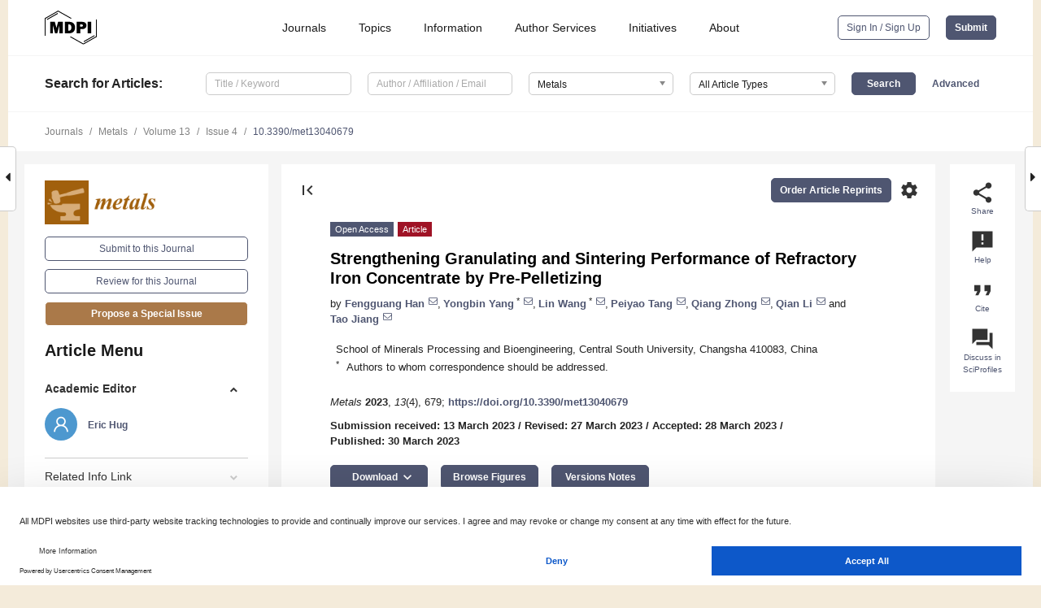

--- FILE ---
content_type: text/html; charset=UTF-8
request_url: https://www.mdpi.com/2075-4701/13/4/679
body_size: 68735
content:


<!DOCTYPE html>
<html lang="en" xmlns:og="http://ogp.me/ns#" xmlns:fb="https://www.facebook.com/2008/fbml">
    <head>
        <meta charset="utf-8">
        <meta http-equiv="X-UA-Compatible" content="IE=edge,chrome=1">
        <meta content="mdpi" name="sso-service" />
                             <meta content="width=device-width, initial-scale=1.0" name="viewport" />        
                <title>Strengthening Granulating and Sintering Performance of Refractory Iron Concentrate by Pre-Pelletizing</title><link rel="stylesheet" href="https://pub.mdpi-res.com/assets/css/font-awesome.min.css?eb190a3a77e5e1ee?1767152877">
        <link rel="stylesheet" href="https://pub.mdpi-res.com/assets/css/jquery.multiselect.css?f56c135cbf4d1483?1767152877">
        <link rel="stylesheet" href="https://pub.mdpi-res.com/assets/css/chosen.min.css?d7ca5ca9441ef9e1?1767152877">

                    <link rel="stylesheet" href="https://pub.mdpi-res.com/assets/css/main2.css?811c15039ec4533e?1767152877">
        
                <link rel="mask-icon" href="https://pub.mdpi-res.com/img/mask-icon-128.svg?c1c7eca266cd7013?1767152877" color="#4f5671">
        <link rel="apple-touch-icon" sizes="180x180" href="https://pub.mdpi-res.com/icon/apple-touch-icon-180x180.png?1767152877">
        <link rel="apple-touch-icon" sizes="152x152" href="https://pub.mdpi-res.com/icon/apple-touch-icon-152x152.png?1767152877">
        <link rel="apple-touch-icon" sizes="144x144" href="https://pub.mdpi-res.com/icon/apple-touch-icon-144x144.png?1767152877">
        <link rel="apple-touch-icon" sizes="120x120" href="https://pub.mdpi-res.com/icon/apple-touch-icon-120x120.png?1767152877">
        <link rel="apple-touch-icon" sizes="114x114" href="https://pub.mdpi-res.com/icon/apple-touch-icon-114x114.png?1767152877">
        <link rel="apple-touch-icon" sizes="76x76"   href="https://pub.mdpi-res.com/icon/apple-touch-icon-76x76.png?1767152877">
        <link rel="apple-touch-icon" sizes="72x72"   href="https://pub.mdpi-res.com/icon/apple-touch-icon-72x72.png?1767152877">
        <link rel="apple-touch-icon" sizes="57x57"   href="https://pub.mdpi-res.com/icon/apple-touch-icon-57x57.png?1767152877">
        <link rel="apple-touch-icon"                 href="https://pub.mdpi-res.com/icon/apple-touch-icon-57x57.png?1767152877">
        <link rel="apple-touch-icon-precomposed"     href="https://pub.mdpi-res.com/icon/apple-touch-icon-57x57.png?1767152877">
                        <link rel="manifest" href="/manifest.json">
        <meta name="theme-color" content="#ffffff">
        <meta name="application-name" content="&nbsp;"/>

            <link rel="apple-touch-startup-image" href="https://pub.mdpi-res.com/img/journals/metals-logo-sq.png?bc8e273de0ac5979">
    <link rel="apple-touch-icon" href="https://pub.mdpi-res.com/img/journals/metals-logo-sq.png?bc8e273de0ac5979">
    <meta name="msapplication-TileImage" content="https://pub.mdpi-res.com/img/journals/metals-logo-sq.png?bc8e273de0ac5979">

            <link rel="stylesheet" href="https://pub.mdpi-res.com/assets/css/jquery-ui-1.10.4.custom.min.css?80647d88647bf347?1767152877">
    <link rel="stylesheet" href="https://pub.mdpi-res.com/assets/css/magnific-popup.min.css?04d343e036f8eecd?1767152877">
    <link rel="stylesheet" href="https://pub.mdpi-res.com/assets/css/xml2html/article-html.css?b5ed6c65b8b7ceb9?1767152877">
            
    <style>

h2, #abstract .related_suggestion_title {
    }

.batch_articles a {
    color: #000;
}

    a, .batch_articles .authors a, a:focus, a:hover, a:active, .batch_articles a:focus, .batch_articles a:hover, li.side-menu-li a {
            }

    span.label a {
        color: #fff;
    }

    #main-content a.title-link:hover,
    #main-content a.title-link:focus,
    #main-content div.generic-item a.title-link:hover,
    #main-content div.generic-item a.title-link:focus {
            }

    #main-content #middle-column .generic-item.article-item a.title-link:hover,
    #main-content #middle-column .generic-item.article-item a.title-link:focus {
            }

    .art-authors a.toEncode {
        color: #333;
        font-weight: 700;
    }

    #main-content #middle-column ul li::before {
            }

    .accordion-navigation.active a.accordion__title,
    .accordion-navigation.active a.accordion__title::after {
            }

    .accordion-navigation li:hover::before,
    .accordion-navigation li:hover a,
    .accordion-navigation li:focus a {
            }

    .relative-size-container .relative-size-image .relative-size {
            }

    .middle-column__help__fixed a:hover i,
            }

    input[type="checkbox"]:checked:after {
            }

    input[type="checkbox"]:not(:disabled):hover:before {
            }

    #main-content .bolded-text {
            }


#main-content .hypothesis-count-container {
    }

#main-content .hypothesis-count-container:before {
    }

.full-size-menu ul li.menu-item .dropdown-wrapper {
    }

.full-size-menu ul li.menu-item > a.open::after {
    }

#title-story .title-story-orbit .orbit-caption {
    #background: url('/img/design/000000_background.png') !important;
    background: url('/img/design/ffffff_background.png') !important;
    color: rgb(51, 51, 51) !important;
}

#main-content .content__container__orbit {
    background-color: #000 !important;
}

#main-content .content__container__journal {
        color: #fff;
}

.html-article-menu .row span {
    }

.html-article-menu .row span.active {
    }

.accordion-navigation__journal .side-menu-li.active::before,
.accordion-navigation__journal .side-menu-li.active a {
    color: rgba(142,77,13,0.75) !important;
    font-weight: 700;
}

.accordion-navigation__journal .side-menu-li:hover::before ,
.accordion-navigation__journal .side-menu-li:hover a {
    color: rgba(142,77,13,0.75) !important;
    }

.side-menu-ul li.active a, .side-menu-ul li.active, .side-menu-ul li.active::before {
    color: rgba(142,77,13,0.75) !important;
}

.side-menu-ul li.active a {
    }

.result-selected, .active-result.highlighted, .active-result:hover,
.result-selected, .active-result.highlighted, .active-result:focus {
        }

.search-container.search-container__default-scheme {
    }

nav.tab-bar .open-small-search.active:after {
    }

.search-container.search-container__default-scheme .custom-accordion-for-small-screen-link::after {
    color: #fff;
}

@media only screen and (max-width: 50em) {
    #main-content .content__container.journal-info {
        color: #fff;
            }

    #main-content .content__container.journal-info a {
        color: #fff;
    }
} 

.button.button--color {
        }

.button.button--color:hover,
.button.button--color:focus {
            }

.button.button--color-journal {
    position: relative;
    background-color: rgba(142,77,13,0.75);
    border-color: #fff;
    color: #fff !important;
}

.button.button--color-journal:hover::before {
    content: '';
    position: absolute;
    top: 0;
    left: 0;
    height: 100%;
    width: 100%;
    background-color: #ffffff;
    opacity: 0.2;
}

.button.button--color-journal:visited,
.button.button--color-journal:hover,
.button.button--color-journal:focus {
    background-color: rgba(142,77,13,0.75);
    border-color: #fff;
    color: #fff !important;
}

.button.button--color path {
    }

.button.button--color:hover path {
    fill: #fff;
}

#main-content #search-refinements .ui-slider-horizontal .ui-slider-range {
    }

.breadcrumb__element:last-of-type a {
    }

#main-header {
    }

#full-size-menu .top-bar, #full-size-menu li.menu-item span.user-email {
    }

.top-bar-section li:not(.has-form) a:not(.button) {
    }

#full-size-menu li.menu-item .dropdown-wrapper li a:hover {
    }

#full-size-menu li.menu-item a:hover, #full-size-menu li.menu.item a:focus, nav.tab-bar a:hover {
    }
#full-size-menu li.menu.item a:active, #full-size-menu li.menu.item a.active {
    }

#full-size-menu li.menu-item a.open-mega-menu.active, #full-size-menu li.menu-item div.mega-menu, a.open-mega-menu.active {
        }

#full-size-menu li.menu-item div.mega-menu li, #full-size-menu li.menu-item div.mega-menu a {
            border-color: #9a9a9a;
}

div.type-section h2 {
                font-size: 20px;
    line-height: 26px;
    font-weight: 300;
}

div.type-section h3 {
    margin-left: 15px;
    margin-bottom: 0px;
    font-weight: 300;
}

.journal-tabs .tab-title.active a {
            }

</style>
    <link rel="stylesheet" href="https://pub.mdpi-res.com/assets/css/slick.css?f38b2db10e01b157?1767152877">

                
    <meta name="title" content="Strengthening Granulating and Sintering Performance of Refractory Iron Concentrate by Pre-Pelletizing">
    <meta name="description" content="May Concentrate Iron ore, as a refractory iron concentrate, deteriorates the permeability of the sintered layer during the sintering process due to its fine particle size and poor granulating performance. Therefore, it cannot be widely used in iron ore sintering. In this study, the strengthening granulation of May Concentrate Iron ore using pre-pelletizing to expand its utilization ratio was proposed. The experiments of conventional granulation, pre-pelletizing granulation and sinter pot test were carried out. Increasing May Concentrate Iron ore (a refractory iron concentrate) proportion was detrimental to conventional granulation, reducing the quasi-particle particle size and strength. May Concentrate Iron granulating and sintering performances were improved by pre-pelletizing. The quasi-particle average size at 36% May Concentrate Iron proportion jumped to 4.92 mm of pre-pelletizing granulation from 3.22 mm of conventional granulation. Meanwhile, the permeability index rose to 0.33 from 0.11, while the falling and drying pulverization ratio fell to 7.05% and 6.11% from 22.59% and 15.88%, respectively. The consolidation mode of matrix materials was liquid phase consolidation, while that of May Concentrate Iron pellets was solid phase consolidation, forming the structure of the pellets embedded in the matrix materials. Furthermore, the partial alkalinity of the matrix materials was increased because of the separation of May Concentrate Iron, generating a large amount of acicular calcium ferrite with better consolidation strength than conventional granulation sintering." >
    <link rel="image_src" href="https://pub.mdpi-res.com/img/journals/metals-logo.png?bc8e273de0ac5979" >
    <meta name="dc.title" content="Strengthening Granulating and Sintering Performance of Refractory Iron Concentrate by Pre-Pelletizing">

    <meta name="dc.creator" content="Fengguang Han">
    <meta name="dc.creator" content="Yongbin Yang">
    <meta name="dc.creator" content="Lin Wang">
    <meta name="dc.creator" content="Peiyao Tang">
    <meta name="dc.creator" content="Qiang Zhong">
    <meta name="dc.creator" content="Qian Li">
    <meta name="dc.creator" content="Tao Jiang">
    
    <meta name="dc.type" content="Article">
    <meta name="dc.source" content="Metals 2023, Vol. 13, Page 679">
    <meta name="dc.date" content="2023-03-30">
    <meta name ="dc.identifier" content="10.3390/met13040679">
    
    <meta name="dc.publisher" content="Multidisciplinary Digital Publishing Institute">
    <meta name="dc.rights" content="http://creativecommons.org/licenses/by/3.0/">
    <meta name="dc.format" content="application/pdf" >
    <meta name="dc.language" content="en" >
    <meta name="dc.description" content="May Concentrate Iron ore, as a refractory iron concentrate, deteriorates the permeability of the sintered layer during the sintering process due to its fine particle size and poor granulating performance. Therefore, it cannot be widely used in iron ore sintering. In this study, the strengthening granulation of May Concentrate Iron ore using pre-pelletizing to expand its utilization ratio was proposed. The experiments of conventional granulation, pre-pelletizing granulation and sinter pot test were carried out. Increasing May Concentrate Iron ore (a refractory iron concentrate) proportion was detrimental to conventional granulation, reducing the quasi-particle particle size and strength. May Concentrate Iron granulating and sintering performances were improved by pre-pelletizing. The quasi-particle average size at 36% May Concentrate Iron proportion jumped to 4.92 mm of pre-pelletizing granulation from 3.22 mm of conventional granulation. Meanwhile, the permeability index rose to 0.33 from 0.11, while the falling and drying pulverization ratio fell to 7.05% and 6.11% from 22.59% and 15.88%, respectively. The consolidation mode of matrix materials was liquid phase consolidation, while that of May Concentrate Iron pellets was solid phase consolidation, forming the structure of the pellets embedded in the matrix materials. Furthermore, the partial alkalinity of the matrix materials was increased because of the separation of May Concentrate Iron, generating a large amount of acicular calcium ferrite with better consolidation strength than conventional granulation sintering." >

    <meta name="dc.subject" content="granulation" >
    <meta name="dc.subject" content="refractory iron concentrates" >
    <meta name="dc.subject" content="sintering" >
    <meta name="dc.subject" content="pre-pelletizing" >
    <meta name="dc.subject" content="composite agglomeration process" >
    <meta name="dc.subject" content="metal resource" >
    
    <meta name ="prism.issn" content="2075-4701">
    <meta name ="prism.publicationName" content="Metals">
    <meta name ="prism.publicationDate" content="2023-03-30">
    <meta name ="prism.section" content="Article" >

            <meta name ="prism.volume" content="13">
        <meta name ="prism.number" content="4">
        <meta name ="prism.startingPage" content="679" >

            
    <meta name="citation_issn" content="2075-4701">
    <meta name="citation_journal_title" content="Metals">
    <meta name="citation_publisher" content="Multidisciplinary Digital Publishing Institute">
    <meta name="citation_title" content="Strengthening Granulating and Sintering Performance of Refractory Iron Concentrate by Pre-Pelletizing">
    <meta name="citation_publication_date" content="2023/4">
    <meta name="citation_online_date" content="2023/03/30">

            <meta name="citation_volume" content="13">
        <meta name="citation_issue" content="4">
        <meta name="citation_firstpage" content="679">

            
    <meta name="citation_author" content="Han, Fengguang">
    <meta name="citation_author" content="Yang, Yongbin">
    <meta name="citation_author" content="Wang, Lin">
    <meta name="citation_author" content="Tang, Peiyao">
    <meta name="citation_author" content="Zhong, Qiang">
    <meta name="citation_author" content="Li, Qian">
    <meta name="citation_author" content="Jiang, Tao">
    
    <meta name="citation_doi" content="10.3390/met13040679">
    
    <meta name="citation_id" content="mdpi-met13040679">
    <meta name="citation_abstract_html_url" content="https://www.mdpi.com/2075-4701/13/4/679">

    <meta name="citation_pdf_url" content="https://www.mdpi.com/2075-4701/13/4/679/pdf?version=1680155897">
    <link rel="alternate" type="application/pdf" title="PDF Full-Text" href="https://www.mdpi.com/2075-4701/13/4/679/pdf?version=1680155897">
    <meta name="fulltext_pdf" content="https://www.mdpi.com/2075-4701/13/4/679/pdf?version=1680155897">
    
    <meta name="citation_fulltext_html_url" content="https://www.mdpi.com/2075-4701/13/4/679/htm">
    <link rel="alternate" type="text/html" title="HTML Full-Text" href="https://www.mdpi.com/2075-4701/13/4/679/htm">
    <meta name="fulltext_html" content="https://www.mdpi.com/2075-4701/13/4/679/htm">
    
    <link rel="alternate" type="text/xml" title="XML Full-Text" href="https://www.mdpi.com/2075-4701/13/4/679/xml">
    <meta name="fulltext_xml" content="https://www.mdpi.com/2075-4701/13/4/679/xml">
    <meta name="citation_xml_url" content="https://www.mdpi.com/2075-4701/13/4/679/xml">
    
    <meta name="twitter:card" content="summary" />
    <meta name="twitter:site" content="@MDPIOpenAccess" />
    <meta name="twitter:image" content="https://pub.mdpi-res.com/img/journals/metals-logo-social.png?bc8e273de0ac5979" />

    <meta property="fb:app_id" content="131189377574"/>
    <meta property="og:site_name" content="MDPI"/>
    <meta property="og:type" content="article"/>
    <meta property="og:url" content="https://www.mdpi.com/2075-4701/13/4/679" />
    <meta property="og:title" content="Strengthening Granulating and Sintering Performance of Refractory Iron Concentrate by Pre-Pelletizing" />
    <meta property="og:description" content="May Concentrate Iron ore, as a refractory iron concentrate, deteriorates the permeability of the sintered layer during the sintering process due to its fine particle size and poor granulating performance. Therefore, it cannot be widely used in iron ore sintering. In this study, the strengthening granulation of May Concentrate Iron ore using pre-pelletizing to expand its utilization ratio was proposed. The experiments of conventional granulation, pre-pelletizing granulation and sinter pot test were carried out. Increasing May Concentrate Iron ore (a refractory iron concentrate) proportion was detrimental to conventional granulation, reducing the quasi-particle particle size and strength. May Concentrate Iron granulating and sintering performances were improved by pre-pelletizing. The quasi-particle average size at 36% May Concentrate Iron proportion jumped to 4.92 mm of pre-pelletizing granulation from 3.22 mm of conventional granulation. Meanwhile, the permeability index rose to 0.33 from 0.11, while the falling and drying pulverization ratio fell to 7.05% and 6.11% from 22.59% and 15.88%, respectively. The consolidation mode of matrix materials was liquid phase consolidation, while that of May Concentrate Iron pellets was solid phase consolidation, forming the structure of the pellets embedded in the matrix materials. Furthermore, the partial alkalinity of the matrix materials was increased because of the separation of May Concentrate Iron, generating a large amount of acicular calcium ferrite with better consolidation strength than conventional granulation sintering." />
    <meta property="og:image" content="https://pub.mdpi-res.com/metals/metals-13-00679/article_deploy/html/images/metals-13-00679-g001-550.jpg?1680155971" />
                <link rel="alternate" type="application/rss+xml" title="MDPI Publishing - Latest articles" href="https://www.mdpi.com/rss">
                
        <meta name="google-site-verification" content="PxTlsg7z2S00aHroktQd57fxygEjMiNHydKn3txhvwY">
        <meta name="facebook-domain-verification" content="mcoq8dtq6sb2hf7z29j8w515jjoof7" />

                <script id="usercentrics-cmp" src="https://web.cmp.usercentrics.eu/ui/loader.js" data-ruleset-id="PbAnaGk92sB5Cc" async></script>
        
        <!--[if lt IE 9]>
            <script>var browserIe8 = true;</script>
            <link rel="stylesheet" href="https://pub.mdpi-res.com/assets/css/ie8foundationfix.css?50273beac949cbf0?1767152877">
            <script src="//html5shiv.googlecode.com/svn/trunk/html5.js"></script>
            <script src="//cdnjs.cloudflare.com/ajax/libs/html5shiv/3.6.2/html5shiv.js"></script>
            <script src="//s3.amazonaws.com/nwapi/nwmatcher/nwmatcher-1.2.5-min.js"></script>
            <script src="//html5base.googlecode.com/svn-history/r38/trunk/js/selectivizr-1.0.3b.js"></script>
            <script src="//cdnjs.cloudflare.com/ajax/libs/respond.js/1.1.0/respond.min.js"></script>
            <script src="https://pub.mdpi-res.com/assets/js/ie8/ie8patch.js?9e1d3c689a0471df?1767152877"></script>
            <script src="https://pub.mdpi-res.com/assets/js/ie8/rem.min.js?94b62787dcd6d2f2?1767152877"></script>            
                                                        <![endif]-->

                    <script>
                window.dataLayer = window.dataLayer || [];
                function gtag() { dataLayer.push(arguments); }
                gtag('consent', 'default', {
                    'ad_user_data': 'denied',
                    'ad_personalization': 'denied',
                    'ad_storage': 'denied',
                    'analytics_storage': 'denied',
                    'wait_for_update': 500,
                });
                dataLayer.push({'gtm.start': new Date().getTime(), 'event': 'gtm.js'});

                            </script>

            <script>
                (function(w,d,s,l,i){w[l]=w[l]||[];w[l].push({'gtm.start':
                new Date().getTime(),event:'gtm.js'});var f=d.getElementsByTagName(s)[0],
                j=d.createElement(s),dl=l!='dataLayer'?'&l='+l:'';j.async=true;j.src=
                'https://www.googletagmanager.com/gtm.js?id='+i+dl;f.parentNode.insertBefore(j,f);
                })(window,document,'script','dataLayer','GTM-WPK7SW5');
            </script>

                        
                              <script>!function(e){var n="https://s.go-mpulse.net/boomerang/";if("True"=="True")e.BOOMR_config=e.BOOMR_config||{},e.BOOMR_config.PageParams=e.BOOMR_config.PageParams||{},e.BOOMR_config.PageParams.pci=!0,n="https://s2.go-mpulse.net/boomerang/";if(window.BOOMR_API_key="4MGA4-E5JH8-79LAG-STF7X-79Z92",function(){function e(){if(!o){var e=document.createElement("script");e.id="boomr-scr-as",e.src=window.BOOMR.url,e.async=!0,i.parentNode.appendChild(e),o=!0}}function t(e){o=!0;var n,t,a,r,d=document,O=window;if(window.BOOMR.snippetMethod=e?"if":"i",t=function(e,n){var t=d.createElement("script");t.id=n||"boomr-if-as",t.src=window.BOOMR.url,BOOMR_lstart=(new Date).getTime(),e=e||d.body,e.appendChild(t)},!window.addEventListener&&window.attachEvent&&navigator.userAgent.match(/MSIE [67]\./))return window.BOOMR.snippetMethod="s",void t(i.parentNode,"boomr-async");a=document.createElement("IFRAME"),a.src="about:blank",a.title="",a.role="presentation",a.loading="eager",r=(a.frameElement||a).style,r.width=0,r.height=0,r.border=0,r.display="none",i.parentNode.appendChild(a);try{O=a.contentWindow,d=O.document.open()}catch(_){n=document.domain,a.src="javascript:var d=document.open();d.domain='"+n+"';void(0);",O=a.contentWindow,d=O.document.open()}if(n)d._boomrl=function(){this.domain=n,t()},d.write("<bo"+"dy onload='document._boomrl();'>");else if(O._boomrl=function(){t()},O.addEventListener)O.addEventListener("load",O._boomrl,!1);else if(O.attachEvent)O.attachEvent("onload",O._boomrl);d.close()}function a(e){window.BOOMR_onload=e&&e.timeStamp||(new Date).getTime()}if(!window.BOOMR||!window.BOOMR.version&&!window.BOOMR.snippetExecuted){window.BOOMR=window.BOOMR||{},window.BOOMR.snippetStart=(new Date).getTime(),window.BOOMR.snippetExecuted=!0,window.BOOMR.snippetVersion=12,window.BOOMR.url=n+"4MGA4-E5JH8-79LAG-STF7X-79Z92";var i=document.currentScript||document.getElementsByTagName("script")[0],o=!1,r=document.createElement("link");if(r.relList&&"function"==typeof r.relList.supports&&r.relList.supports("preload")&&"as"in r)window.BOOMR.snippetMethod="p",r.href=window.BOOMR.url,r.rel="preload",r.as="script",r.addEventListener("load",e),r.addEventListener("error",function(){t(!0)}),setTimeout(function(){if(!o)t(!0)},3e3),BOOMR_lstart=(new Date).getTime(),i.parentNode.appendChild(r);else t(!1);if(window.addEventListener)window.addEventListener("load",a,!1);else if(window.attachEvent)window.attachEvent("onload",a)}}(),"".length>0)if(e&&"performance"in e&&e.performance&&"function"==typeof e.performance.setResourceTimingBufferSize)e.performance.setResourceTimingBufferSize();!function(){if(BOOMR=e.BOOMR||{},BOOMR.plugins=BOOMR.plugins||{},!BOOMR.plugins.AK){var n=""=="true"?1:0,t="",a="cj2w2zaxzvmy62kzhcdq-f-7f15dc95e-clientnsv4-s.akamaihd.net",i="false"=="true"?2:1,o={"ak.v":"39","ak.cp":"1774948","ak.ai":parseInt("1155516",10),"ak.ol":"0","ak.cr":9,"ak.ipv":4,"ak.proto":"h2","ak.rid":"40fcf6ad","ak.r":38938,"ak.a2":n,"ak.m":"dscb","ak.n":"essl","ak.bpcip":"18.117.109.0","ak.cport":35138,"ak.gh":"23.55.170.143","ak.quicv":"","ak.tlsv":"tls1.3","ak.0rtt":"","ak.0rtt.ed":"","ak.csrc":"-","ak.acc":"","ak.t":"1767454855","ak.ak":"hOBiQwZUYzCg5VSAfCLimQ==g+jM71WI1vcCcnF4EC6FB0k3Kwd17X+xI+WW4hL0m4LxjwvXkRBS1Zfk3o/4MI5PmUFw4lsjajM4UJCoNkmTL9wWlPPitIQGIhIaeT9ELnsfSn8Bbq85Buxg1ay3Hfo2+N1fRmiJdRZu38o0MO3Mjk+64hVzoFa1seCdpdveAGpZYOYD2uc5aRE2ItTvNWX1WaDa5moITvIwAjMLiiFglq/GanZq6Hnqh9ZfzneRjSP6p1ZJiH8oMxwCn50a6Je0oyv9yTjYdgTm6JG04mhY/bBkYHSX1RpSWhv3E2YU/CDecMu5L8zxila7x2PXZ+8XuQwKv9n5CW4gQrgleFzo94gKei2yyoXWkuNerzaAl0mMG41LjfmyvWKhsBWBq1LMpDTjf04q1Ogv2+a1lyQ7gQI3mNK2K4Lc/mLJrx9oFkQ=","ak.pv":"21","ak.dpoabenc":"","ak.tf":i};if(""!==t)o["ak.ruds"]=t;var r={i:!1,av:function(n){var t="http.initiator";if(n&&(!n[t]||"spa_hard"===n[t]))o["ak.feo"]=void 0!==e.aFeoApplied?1:0,BOOMR.addVar(o)},rv:function(){var e=["ak.bpcip","ak.cport","ak.cr","ak.csrc","ak.gh","ak.ipv","ak.m","ak.n","ak.ol","ak.proto","ak.quicv","ak.tlsv","ak.0rtt","ak.0rtt.ed","ak.r","ak.acc","ak.t","ak.tf"];BOOMR.removeVar(e)}};BOOMR.plugins.AK={akVars:o,akDNSPreFetchDomain:a,init:function(){if(!r.i){var e=BOOMR.subscribe;e("before_beacon",r.av,null,null),e("onbeacon",r.rv,null,null),r.i=!0}return this},is_complete:function(){return!0}}}}()}(window);</script></head>

    <body>
         
                		        	
		<div class="direction direction_right" id="small_right" style="border-right-width: 0px; padding:0;">
        <i class="fa fa-caret-right fa-2x"></i>
    </div>

	<div class="big_direction direction_right" id="big_right" style="border-right-width: 0px;">
				<div style="text-align: right;">
									Next Article in Journal<br>
				<div><a href="/2075-4701/13/4/680">Numerical Modeling of Materials under Extreme Conditions</a></div>
					 		 		 	</div>
	</div>
	
		<div class="direction" id="small_left" style="border-left-width: 0px">
        <i class="fa fa-caret-left fa-2x"></i>
    </div>
	<div class="big_direction" id="big_left" style="border-left-width: 0px;">
				<div>
									Previous Article in Journal<br>
				<div><a href="/2075-4701/13/4/678">The Effect of Size and Strain on Micro Stripe Magnetic Domain Structure of CoFeB Thin Films</a></div>
					 			 	 	</div>
	</div>
	    <div style="clear: both;"></div>

                    
<div id="menuModal" class="reveal-modal reveal-modal-new reveal-modal-menu" aria-hidden="true" data-reveal role="dialog">
    <div class="menu-container">
        <div class="UI_NavMenu">
            


<div class="content__container " >
    <div class="custom-accordion-for-small-screen-link " >
                            <h2>Journals</h2>
                    </div>

    <div class="target-item custom-accordion-for-small-screen-content show-for-medium-up">
                            <div class="menu-container__links">
                        <div style="width: 100%; float: left;">
                            <a href="/about/journals">Active Journals</a>
                            <a href="/about/journalfinder">Find a Journal</a>
                            <a href="/about/journals/proposal">Journal Proposal</a>
                            <a href="/about/proceedings">Proceedings Series</a>
                        </div>
                    </div>
                    </div>
</div>

            <a href="/topics">
                <h2>Topics</h2>
            </a>

            


<div class="content__container " >
    <div class="custom-accordion-for-small-screen-link " >
                            <h2>Information</h2>
                    </div>

    <div class="target-item custom-accordion-for-small-screen-content show-for-medium-up">
                            <div class="menu-container__links">
                        <div style="width: 100%; max-width: 200px; float: left;">
                            <a href="/authors">For Authors</a>
                            <a href="/reviewers">For Reviewers</a>
                            <a href="/editors">For Editors</a>
                            <a href="/librarians">For Librarians</a>
                            <a href="/publishing_services">For Publishers</a>
                            <a href="/societies">For Societies</a>
                            <a href="/conference_organizers">For Conference Organizers</a>
                        </div>
                        <div style="width: 100%; max-width: 250px; float: left;">
                            <a href="/openaccess">Open Access Policy</a>
                            <a href="/ioap">Institutional Open Access Program</a>
                            <a href="/special_issues_guidelines">Special Issues Guidelines</a>
                            <a href="/editorial_process">Editorial Process</a>
                            <a href="/ethics">Research and Publication Ethics</a>
                            <a href="/apc">Article Processing Charges</a>
                            <a href="/awards">Awards</a>
                            <a href="/testimonials">Testimonials</a>
                        </div>
                    </div>
                    </div>
</div>

            <a href="/authors/english">
                <h2>Author Services</h2>
            </a>

            


<div class="content__container " >
    <div class="custom-accordion-for-small-screen-link " >
                            <h2>Initiatives</h2>
                    </div>

    <div class="target-item custom-accordion-for-small-screen-content show-for-medium-up">
                            <div class="menu-container__links">
                        <div style="width: 100%; float: left;">
                            <a href="https://sciforum.net" target="_blank" rel="noopener noreferrer">Sciforum</a>
                            <a href="https://www.mdpi.com/books" target="_blank" rel="noopener noreferrer">MDPI Books</a>
                            <a href="https://www.preprints.org" target="_blank" rel="noopener noreferrer">Preprints.org</a>
                            <a href="https://www.scilit.com" target="_blank" rel="noopener noreferrer">Scilit</a>
                            <a href="https://sciprofiles.com" target="_blank" rel="noopener noreferrer">SciProfiles</a>
                            <a href="https://encyclopedia.pub" target="_blank" rel="noopener noreferrer">Encyclopedia</a>
                            <a href="https://jams.pub" target="_blank" rel="noopener noreferrer">JAMS</a>
                            <a href="/about/proceedings">Proceedings Series</a>
                        </div>
                    </div>
                    </div>
</div>

            


<div class="content__container " >
    <div class="custom-accordion-for-small-screen-link " >
                            <h2>About</h2>
                    </div>

    <div class="target-item custom-accordion-for-small-screen-content show-for-medium-up">
                            <div class="menu-container__links">
                        <div style="width: 100%; float: left;">
                            <a href="/about">Overview</a>
                            <a href="/about/contact">Contact</a>
                            <a href="https://careers.mdpi.com" target="_blank" rel="noopener noreferrer">Careers</a>
                            <a href="/about/announcements">News</a>
                            <a href="/about/press">Press</a>
                            <a href="http://blog.mdpi.com/" target="_blank" rel="noopener noreferrer">Blog</a>
                        </div>
                    </div>
                    </div>
</div>
        </div>

        <div class="menu-container__buttons">
                            <a class="button UA_SignInUpButton" href="/user/login">Sign In / Sign Up</a>
                    </div>
    </div>
</div>

                
<div id="captchaModal" class="reveal-modal reveal-modal-new reveal-modal-new--small" data-reveal aria-label="Captcha" aria-hidden="true" role="dialog"></div>
        
<div id="actionDisabledModal" class="reveal-modal" data-reveal aria-labelledby="actionDisableModalTitle" aria-hidden="true" role="dialog" style="width: 300px;">
    <h2 id="actionDisableModalTitle">Notice</h2>
    <form action="/email/captcha" method="post" id="emailCaptchaForm">
        <div class="row">
            <div id="js-action-disabled-modal-text" class="small-12 columns">
            </div>
            
            <div id="js-action-disabled-modal-submit" class="small-12 columns" style="margin-top: 10px; display: none;">
                You can make submissions to other journals 
                <a href="https://susy.mdpi.com/user/manuscripts/upload">here</a>.
            </div>
        </div>
    </form>
    <a class="close-reveal-modal" aria-label="Close">
        <i class="material-icons">clear</i>
    </a>
</div>
        
<div id="rssNotificationModal" class="reveal-modal reveal-modal-new" data-reveal aria-labelledby="rssNotificationModalTitle" aria-hidden="true" role="dialog">
    <div class="row">
        <div class="small-12 columns">
            <h2 id="rssNotificationModalTitle">Notice</h2>
            <p>
                You are accessing a machine-readable page. In order to be human-readable, please install an RSS reader.
            </p>
        </div>
    </div>
    <div class="row">
        <div class="small-12 columns">
            <a class="button button--color js-rss-notification-confirm">Continue</a>
            <a class="button button--grey" onclick="$(this).closest('.reveal-modal').find('.close-reveal-modal').click(); return false;">Cancel</a>
        </div>
    </div>
    <a class="close-reveal-modal" aria-label="Close">
        <i class="material-icons">clear</i>
    </a>
</div>
        
<div id="drop-article-label-openaccess" class="f-dropdown medium" data-dropdown-content aria-hidden="true" tabindex="-1">
    <p>
        All articles published by MDPI are made immediately available worldwide under an open access license. No special 
        permission is required to reuse all or part of the article published by MDPI, including figures and tables. For 
        articles published under an open access Creative Common CC BY license, any part of the article may be reused without 
        permission provided that the original article is clearly cited. For more information, please refer to
        <a href="https://www.mdpi.com/openaccess">https://www.mdpi.com/openaccess</a>.
    </p>
</div>

<div id="drop-article-label-feature" class="f-dropdown medium" data-dropdown-content aria-hidden="true" tabindex="-1">
    <p>
        Feature papers represent the most advanced research with significant potential for high impact in the field. A Feature 
        Paper should be a substantial original Article that involves several techniques or approaches, provides an outlook for 
        future research directions and describes possible research applications.
    </p>

    <p>
        Feature papers are submitted upon individual invitation or recommendation by the scientific editors and must receive 
        positive feedback from the reviewers.
    </p>
</div>

<div id="drop-article-label-choice" class="f-dropdown medium" data-dropdown-content aria-hidden="true" tabindex="-1">
    <p>
        Editor’s Choice articles are based on recommendations by the scientific editors of MDPI journals from around the world. 
        Editors select a small number of articles recently published in the journal that they believe will be particularly 
        interesting to readers, or important in the respective research area. The aim is to provide a snapshot of some of the 
        most exciting work published in the various research areas of the journal.

        <div style="margin-top: -10px;">
            <div id="drop-article-label-choice-journal-link" style="display: none; margin-top: -10px; padding-top: 10px;">
            </div>
        </div>
    </p>
</div>

<div id="drop-article-label-resubmission" class="f-dropdown medium" data-dropdown-content aria-hidden="true" tabindex="-1">
    <p>
        Original Submission Date Received: <span id="drop-article-label-resubmission-date"></span>.
    </p>
</div>

                <div id="container">
                        
                <noscript>
                    <div id="no-javascript">
                        You seem to have javascript disabled. Please note that many of the page functionalities won't work as expected without javascript enabled.
                    </div>
                </noscript>

                <div class="fixed">
                    <nav class="tab-bar show-for-medium-down">
                        <div class="row full-width collapse">
                            <div class="medium-3 small-4 columns">
                                <a href="/">
                                    <img class="full-size-menu__mdpi-logo" src="https://pub.mdpi-res.com/img/design/mdpi-pub-logo-black-small1.svg?da3a8dcae975a41c?1767152877" style="width: 64px;" title="MDPI Open Access Journals">
                                </a>
                            </div>
                            <div class="medium-3 small-4 columns right-aligned">
                                <div class="show-for-medium-down">
                                    <a href="#" style="display: none;">
                                        <i class="material-icons" onclick="$('#menuModal').foundation('reveal', 'close'); return false;">clear</i>
                                    </a>

                                    <a class="js-toggle-desktop-layout-link" title="Toggle desktop layout" style="display: none;" href="/toggle_desktop_layout_cookie">
                                        <i class="material-icons">zoom_out_map</i>
                                    </a>

                                                                            <a href="#" class="js-open-small-search open-small-search">
                                            <i class="material-icons show-for-small only">search</i>
                                        </a>
                                    
                                    <a title="MDPI main page" class="js-open-menu" data-reveal-id="menuModal" href="#">
                                        <i class="material-icons">menu</i>
                                    </a>
                                </div>
                            </div>
                        </div>
                    </nav>                       	
                </div>
                
                <section class="main-section">
                    <header>
                        <div class="full-size-menu show-for-large-up">
                             
                                <div class="row full-width">
                                                                        <div class="large-1 columns">
                                        <a href="/">
                                            <img class="full-size-menu__mdpi-logo" src="https://pub.mdpi-res.com/img/design/mdpi-pub-logo-black-small1.svg?da3a8dcae975a41c?1767152877" title="MDPI Open Access Journals">
                                        </a>
                                    </div>

                                                                        <div class="large-8 columns text-right UI_NavMenu">
                                        <ul>
                                            <li class="menu-item"> 
                                                <a href="/about/journals" data-dropdown="journals-dropdown" aria-controls="journals-dropdown" aria-expanded="false" data-options="is_hover: true; hover_timeout: 200">Journals</a>

                                                <ul id="journals-dropdown" class="f-dropdown dropdown-wrapper dropdown-wrapper__small" data-dropdown-content aria-hidden="true" tabindex="-1">
                                                    <li>
                                                        <div class="row">
                                                            <div class="small-12 columns">
                                                                <ul>
                                                                    <li>
                                                                        <a href="/about/journals">
                                                                            Active Journals
                                                                        </a>
                                                                    </li>
                                                                    <li>
                                                                        <a href="/about/journalfinder">
                                                                            Find a Journal
                                                                        </a>
                                                                    </li>
                                                                    <li>
                                                                        <a href="/about/journals/proposal">
                                                                            Journal Proposal
                                                                        </a>
                                                                    </li>
                                                                    <li>
                                                                        <a href="/about/proceedings">
                                                                            Proceedings Series
                                                                        </a>
                                                                    </li>
                                                                </ul>
                                                            </div>
                                                        </div>
                                                    </li>
                                                </ul>
                                            </li>

                                            <li class="menu-item"> 
                                                <a href="/topics">Topics</a>
                                            </li>

                                            <li class="menu-item"> 
                                                <a href="/authors" data-dropdown="information-dropdown" aria-controls="information-dropdown" aria-expanded="false" data-options="is_hover:true; hover_timeout:200">Information</a>

                                                <ul id="information-dropdown" class="f-dropdown dropdown-wrapper" data-dropdown-content aria-hidden="true" tabindex="-1">
                                                    <li>
                                                        <div class="row">
                                                            <div class="small-5 columns right-border">
                                                                <ul>
                                                                    <li>
                                                                        <a href="/authors">For Authors</a>
                                                                    </li>
                                                                    <li>
                                                                        <a href="/reviewers">For Reviewers</a>
                                                                    </li>
                                                                    <li>
                                                                        <a href="/editors">For Editors</a>
                                                                    </li>
                                                                    <li>
                                                                        <a href="/librarians">For Librarians</a>
                                                                    </li>
                                                                    <li>
                                                                        <a href="/publishing_services">For Publishers</a>
                                                                    </li>
                                                                    <li>
                                                                        <a href="/societies">For Societies</a>
                                                                    </li>
                                                                    <li>
                                                                        <a href="/conference_organizers">For Conference Organizers</a>
                                                                    </li>
                                                                </ul>
                                                            </div>

                                                            <div class="small-7 columns">
                                                                <ul>
                                                                    <li>
                                                                        <a href="/openaccess">Open Access Policy</a>
                                                                    </li>
                                                                    <li>
                                                                        <a href="/ioap">Institutional Open Access Program</a>
                                                                    </li>
                                                                    <li>
                                                                        <a href="/special_issues_guidelines">Special Issues Guidelines</a>
                                                                    </li>
                                                                    <li>
                                                                        <a href="/editorial_process">Editorial Process</a>
                                                                    </li>
                                                                    <li>
                                                                        <a href="/ethics">Research and Publication Ethics</a>
                                                                    </li>
                                                                    <li>
                                                                        <a href="/apc">Article Processing Charges</a>
                                                                    </li>
                                                                    <li>
                                                                        <a href="/awards">Awards</a>
                                                                    </li>
                                                                    <li>
                                                                        <a href="/testimonials">Testimonials</a>
                                                                    </li>
                                                                </ul>
                                                            </div>
                                                        </div>
                                                    </li>
                                                </ul>
                                            </li>

                                            <li class="menu-item">
                                                <a href="/authors/english">Author Services</a>
                                            </li>

                                            <li class="menu-item"> 
                                                <a href="/about/initiatives" data-dropdown="initiatives-dropdown" aria-controls="initiatives-dropdown" aria-expanded="false" data-options="is_hover: true; hover_timeout: 200">Initiatives</a>

                                                <ul id="initiatives-dropdown" class="f-dropdown dropdown-wrapper dropdown-wrapper__small" data-dropdown-content aria-hidden="true" tabindex="-1">
                                                    <li>
                                                        <div class="row">
                                                            <div class="small-12 columns">
                                                                <ul>
                                                                    <li>
                                                                        <a href="https://sciforum.net" target="_blank" rel="noopener noreferrer">
                                                                                                                                                        Sciforum
                                                                        </a>
                                                                    </li>
                                                                    <li>
                                                                        <a href="https://www.mdpi.com/books" target="_blank" rel="noopener noreferrer">
                                                                                                                                                        MDPI Books
                                                                        </a>
                                                                    </li>
                                                                    <li>
                                                                        <a href="https://www.preprints.org" target="_blank" rel="noopener noreferrer">
                                                                                                                                                        Preprints.org
                                                                        </a>
                                                                    </li>
                                                                    <li>
                                                                        <a href="https://www.scilit.com" target="_blank" rel="noopener noreferrer">
                                                                                                                                                        Scilit
                                                                        </a>
                                                                    </li>
                                                                    <li>
                                                                        <a href="https://sciprofiles.com" target="_blank" rel="noopener noreferrer">
                                                                            SciProfiles
                                                                        </a>
                                                                    </li>
                                                                    <li>
                                                                        <a href="https://encyclopedia.pub" target="_blank" rel="noopener noreferrer">
                                                                                                                                                        Encyclopedia
                                                                        </a>
                                                                    </li>
                                                                    <li>
                                                                        <a href="https://jams.pub" target="_blank" rel="noopener noreferrer">
                                                                            JAMS
                                                                        </a>
                                                                    </li>
                                                                    <li>
                                                                        <a href="/about/proceedings">
                                                                            Proceedings Series
                                                                        </a>
                                                                    </li>
                                                                </ul>
                                                            </div>
                                                        </div>
                                                    </li>
                                                </ul>
                                            </li>

                                            <li class="menu-item"> 
                                                <a href="/about" data-dropdown="about-dropdown" aria-controls="about-dropdown" aria-expanded="false" data-options="is_hover: true; hover_timeout: 200">About</a>

                                                <ul id="about-dropdown" class="f-dropdown dropdown-wrapper dropdown-wrapper__small" data-dropdown-content aria-hidden="true" tabindex="-1">
                                                    <li>
                                                        <div class="row">
                                                            <div class="small-12 columns">
                                                                <ul>
                                                                    <li>
                                                                        <a href="/about">
                                                                            Overview
                                                                        </a>
                                                                    </li>
                                                                    <li>
                                                                        <a href="/about/contact">
                                                                            Contact
                                                                        </a>
                                                                    </li>
                                                                    <li>
                                                                        <a href="https://careers.mdpi.com" target="_blank" rel="noopener noreferrer">
                                                                            Careers
                                                                        </a>
                                                                    </li>
                                                                    <li> 
                                                                        <a href="/about/announcements">
                                                                            News
                                                                        </a>
                                                                    </li>
                                                                    <li> 
                                                                        <a href="/about/press">
                                                                            Press
                                                                        </a>
                                                                    </li>
                                                                    <li>
                                                                        <a href="http://blog.mdpi.com/" target="_blank" rel="noopener noreferrer">
                                                                            Blog
                                                                        </a>
                                                                    </li>
                                                                </ul>
                                                            </div>
                                                        </div>
                                                    </li>
                                                </ul>
                                            </li>

                                                                                    </ul>
                                    </div>

                                    <div class="large-3 columns text-right full-size-menu__buttons">
                                        <div>
                                                                                            <a class="button button--default-inversed UA_SignInUpButton" href="/user/login">Sign In / Sign Up</a>
                                            
                                                <a class="button button--default js-journal-active-only-link js-journal-active-only-submit-link UC_NavSubmitButton" href="            https://susy.mdpi.com/user/manuscripts/upload?journal=metals
    " data-disabledmessage="new submissions are not possible.">Submit</a>
                                        </div>
                                    </div>
                                </div>
                            </div>

                            

                                                            <div class="header-divider">&nbsp;</div>
                            
                                                            <div class="search-container hide-for-small-down row search-container__homepage-scheme">
                                                                                                                        
















<form id="basic_search" style="background-color: inherit !important;" class="large-12 medium-12 columns " action="/search" method="get">

    <div class="row search-container__main-elements">
            
            <div class="large-2 medium-2 small-12 columns text-right1 small-only-text-left">
        <div class="show-for-medium-up">
            <div class="search-input-label">&nbsp;</div>
        </div>
            <span class="search-container__title">Search<span class="hide-for-medium"> for Articles</span><span class="hide-for-small">:</span></span>
    
    </div>


        <div class="custom-accordion-for-small-screen-content">
                
                <div class="large-2 medium-2 small-6 columns ">
        <div class="">
            <div class="search-input-label">Title / Keyword</div>
        </div>
                <input type="text" placeholder="Title / Keyword" id="q" tabindex="1" name="q" value="" />
    
    </div>


                
                <div class="large-2 medium-2 small-6 columns ">
        <div class="">
            <div class="search-input-label">Author / Affiliation / Email</div>
        </div>
                <input type="text" id="authors" placeholder="Author / Affiliation / Email" tabindex="2" name="authors" value="" />
    
    </div>


                
                <div class="large-2 medium-2 small-6 columns ">
        <div class="">
            <div class="search-input-label">Journal</div>
        </div>
                <select id="journal" tabindex="3" name="journal" class="chosen-select">
            <option value="">All Journals</option>
             
                        <option value="accountaudit" >
                                    Accounting and Auditing
                            </option>
             
                        <option value="acoustics" >
                                    Acoustics
                            </option>
             
                        <option value="amh" >
                                    Acta Microbiologica Hellenica (AMH)
                            </option>
             
                        <option value="actuators" >
                                    Actuators
                            </option>
             
                        <option value="adhesives" >
                                    Adhesives
                            </option>
             
                        <option value="admsci" >
                                    Administrative Sciences
                            </option>
             
                        <option value="adolescents" >
                                    Adolescents
                            </option>
             
                        <option value="arm" >
                                    Advances in Respiratory Medicine (ARM)
                            </option>
             
                        <option value="aerobiology" >
                                    Aerobiology
                            </option>
             
                        <option value="aerospace" >
                                    Aerospace
                            </option>
             
                        <option value="agriculture" >
                                    Agriculture
                            </option>
             
                        <option value="agriengineering" >
                                    AgriEngineering
                            </option>
             
                        <option value="agrochemicals" >
                                    Agrochemicals
                            </option>
             
                        <option value="agronomy" >
                                    Agronomy
                            </option>
             
                        <option value="ai" >
                                    AI
                            </option>
             
                        <option value="aichem" >
                                    AI Chemistry
                            </option>
             
                        <option value="aieng" >
                                    AI for Engineering
                            </option>
             
                        <option value="aieduc" >
                                    AI in Education
                            </option>
             
                        <option value="aimed" >
                                    AI in Medicine
                            </option>
             
                        <option value="aimater" >
                                    AI Materials
                            </option>
             
                        <option value="aisens" >
                                    AI Sensors
                            </option>
             
                        <option value="air" >
                                    Air
                            </option>
             
                        <option value="algorithms" >
                                    Algorithms
                            </option>
             
                        <option value="allergies" >
                                    Allergies
                            </option>
             
                        <option value="alloys" >
                                    Alloys
                            </option>
             
                        <option value="analog" >
                                    Analog
                            </option>
             
                        <option value="analytica" >
                                    Analytica
                            </option>
             
                        <option value="analytics" >
                                    Analytics
                            </option>
             
                        <option value="anatomia" >
                                    Anatomia
                            </option>
             
                        <option value="anesthres" >
                                    Anesthesia Research
                            </option>
             
                        <option value="animals" >
                                    Animals
                            </option>
             
                        <option value="antibiotics" >
                                    Antibiotics
                            </option>
             
                        <option value="antibodies" >
                                    Antibodies
                            </option>
             
                        <option value="antioxidants" >
                                    Antioxidants
                            </option>
             
                        <option value="applbiosci" >
                                    Applied Biosciences
                            </option>
             
                        <option value="applmech" >
                                    Applied Mechanics
                            </option>
             
                        <option value="applmicrobiol" >
                                    Applied Microbiology
                            </option>
             
                        <option value="applnano" >
                                    Applied Nano
                            </option>
             
                        <option value="applsci" >
                                    Applied Sciences
                            </option>
             
                        <option value="asi" >
                                    Applied System Innovation (ASI)
                            </option>
             
                        <option value="appliedchem" >
                                    AppliedChem
                            </option>
             
                        <option value="appliedmath" >
                                    AppliedMath
                            </option>
             
                        <option value="appliedphys" >
                                    AppliedPhys
                            </option>
             
                        <option value="aquacj" >
                                    Aquaculture Journal
                            </option>
             
                        <option value="architecture" >
                                    Architecture
                            </option>
             
                        <option value="arthropoda" >
                                    Arthropoda
                            </option>
             
                        <option value="arts" >
                                    Arts
                            </option>
             
                        <option value="astronautics" >
                                    Astronautics
                            </option>
             
                        <option value="astronomy" >
                                    Astronomy
                            </option>
             
                        <option value="atmosphere" >
                                    Atmosphere
                            </option>
             
                        <option value="atoms" >
                                    Atoms
                            </option>
             
                        <option value="audiolres" >
                                    Audiology Research
                            </option>
             
                        <option value="automation" >
                                    Automation
                            </option>
             
                        <option value="axioms" >
                                    Axioms
                            </option>
             
                        <option value="bacteria" >
                                    Bacteria
                            </option>
             
                        <option value="batteries" >
                                    Batteries
                            </option>
             
                        <option value="behavsci" >
                                    Behavioral Sciences
                            </option>
             
                        <option value="beverages" >
                                    Beverages
                            </option>
             
                        <option value="BDCC" >
                                    Big Data and Cognitive Computing (BDCC)
                            </option>
             
                        <option value="biochem" >
                                    BioChem
                            </option>
             
                        <option value="bioengineering" >
                                    Bioengineering
                            </option>
             
                        <option value="biologics" >
                                    Biologics
                            </option>
             
                        <option value="biology" >
                                    Biology
                            </option>
             
                        <option value="blsf" >
                                    Biology and Life Sciences Forum
                            </option>
             
                        <option value="biomass" >
                                    Biomass
                            </option>
             
                        <option value="biomechanics" >
                                    Biomechanics
                            </option>
             
                        <option value="biomed" >
                                    BioMed
                            </option>
             
                        <option value="biomedicines" >
                                    Biomedicines
                            </option>
             
                        <option value="biomedinformatics" >
                                    BioMedInformatics
                            </option>
             
                        <option value="biomimetics" >
                                    Biomimetics
                            </option>
             
                        <option value="biomolecules" >
                                    Biomolecules
                            </option>
             
                        <option value="biophysica" >
                                    Biophysica
                            </option>
             
                        <option value="bioresourbioprod" >
                                    Bioresources and Bioproducts
                            </option>
             
                        <option value="biosensors" >
                                    Biosensors
                            </option>
             
                        <option value="biosphere" >
                                    Biosphere
                            </option>
             
                        <option value="biotech" >
                                    BioTech
                            </option>
             
                        <option value="birds" >
                                    Birds
                            </option>
             
                        <option value="blockchains" >
                                    Blockchains
                            </option>
             
                        <option value="brainsci" >
                                    Brain Sciences
                            </option>
             
                        <option value="buildings" >
                                    Buildings
                            </option>
             
                        <option value="businesses" >
                                    Businesses
                            </option>
             
                        <option value="carbon" >
                                    C (Journal of Carbon Research)
                            </option>
             
                        <option value="cancers" >
                                    Cancers
                            </option>
             
                        <option value="cardiogenetics" >
                                    Cardiogenetics
                            </option>
             
                        <option value="cardiovascmed" >
                                    Cardiovascular Medicine
                            </option>
             
                        <option value="catalysts" >
                                    Catalysts
                            </option>
             
                        <option value="cells" >
                                    Cells
                            </option>
             
                        <option value="ceramics" >
                                    Ceramics
                            </option>
             
                        <option value="challenges" >
                                    Challenges
                            </option>
             
                        <option value="ChemEngineering" >
                                    ChemEngineering
                            </option>
             
                        <option value="chemistry" >
                                    Chemistry
                            </option>
             
                        <option value="chemproc" >
                                    Chemistry Proceedings
                            </option>
             
                        <option value="chemosensors" >
                                    Chemosensors
                            </option>
             
                        <option value="children" >
                                    Children
                            </option>
             
                        <option value="chips" >
                                    Chips
                            </option>
             
                        <option value="civileng" >
                                    CivilEng
                            </option>
             
                        <option value="cleantechnol" >
                                    Clean Technologies (Clean Technol.)
                            </option>
             
                        <option value="climate" >
                                    Climate
                            </option>
             
                        <option value="ctn" >
                                    Clinical and Translational Neuroscience (CTN)
                            </option>
             
                        <option value="clinbioenerg" >
                                    Clinical Bioenergetics
                            </option>
             
                        <option value="clinpract" >
                                    Clinics and Practice
                            </option>
             
                        <option value="clockssleep" >
                                    Clocks &amp; Sleep
                            </option>
             
                        <option value="coasts" >
                                    Coasts
                            </option>
             
                        <option value="coatings" >
                                    Coatings
                            </option>
             
                        <option value="colloids" >
                                    Colloids and Interfaces
                            </option>
             
                        <option value="colorants" >
                                    Colorants
                            </option>
             
                        <option value="commodities" >
                                    Commodities
                            </option>
             
                        <option value="complexities" >
                                    Complexities
                            </option>
             
                        <option value="complications" >
                                    Complications
                            </option>
             
                        <option value="compounds" >
                                    Compounds
                            </option>
             
                        <option value="computation" >
                                    Computation
                            </option>
             
                        <option value="csmf" >
                                    Computer Sciences &amp; Mathematics Forum
                            </option>
             
                        <option value="computers" >
                                    Computers
                            </option>
             
                        <option value="condensedmatter" >
                                    Condensed Matter
                            </option>
             
                        <option value="conservation" >
                                    Conservation
                            </option>
             
                        <option value="constrmater" >
                                    Construction Materials
                            </option>
             
                        <option value="cmd" >
                                    Corrosion and Materials Degradation (CMD)
                            </option>
             
                        <option value="cosmetics" >
                                    Cosmetics
                            </option>
             
                        <option value="covid" >
                                    COVID
                            </option>
             
                        <option value="cmtr" >
                                    Craniomaxillofacial Trauma &amp; Reconstruction (CMTR)
                            </option>
             
                        <option value="crops" >
                                    Crops
                            </option>
             
                        <option value="cryo" >
                                    Cryo
                            </option>
             
                        <option value="cryptography" >
                                    Cryptography
                            </option>
             
                        <option value="crystals" >
                                    Crystals
                            </option>
             
                        <option value="culture" >
                                    Culture
                            </option>
             
                        <option value="cimb" >
                                    Current Issues in Molecular Biology (CIMB)
                            </option>
             
                        <option value="curroncol" >
                                    Current Oncology
                            </option>
             
                        <option value="dairy" >
                                    Dairy
                            </option>
             
                        <option value="data" >
                                    Data
                            </option>
             
                        <option value="dentistry" >
                                    Dentistry Journal
                            </option>
             
                        <option value="dermato" >
                                    Dermato
                            </option>
             
                        <option value="dermatopathology" >
                                    Dermatopathology
                            </option>
             
                        <option value="designs" >
                                    Designs
                            </option>
             
                        <option value="diabetology" >
                                    Diabetology
                            </option>
             
                        <option value="diagnostics" >
                                    Diagnostics
                            </option>
             
                        <option value="dietetics" >
                                    Dietetics
                            </option>
             
                        <option value="digital" >
                                    Digital
                            </option>
             
                        <option value="disabilities" >
                                    Disabilities
                            </option>
             
                        <option value="diseases" >
                                    Diseases
                            </option>
             
                        <option value="diversity" >
                                    Diversity
                            </option>
             
                        <option value="dna" >
                                    DNA
                            </option>
             
                        <option value="drones" >
                                    Drones
                            </option>
             
                        <option value="ddc" >
                                    Drugs and Drug Candidates (DDC)
                            </option>
             
                        <option value="dynamics" >
                                    Dynamics
                            </option>
             
                        <option value="earth" >
                                    Earth
                            </option>
             
                        <option value="ecologies" >
                                    Ecologies
                            </option>
             
                        <option value="econometrics" >
                                    Econometrics
                            </option>
             
                        <option value="economies" >
                                    Economies
                            </option>
             
                        <option value="education" >
                                    Education Sciences
                            </option>
             
                        <option value="electricity" >
                                    Electricity
                            </option>
             
                        <option value="electrochem" >
                                    Electrochem
                            </option>
             
                        <option value="electronicmat" >
                                    Electronic Materials
                            </option>
             
                        <option value="electronics" >
                                    Electronics
                            </option>
             
                        <option value="ecm" >
                                    Emergency Care and Medicine
                            </option>
             
                        <option value="encyclopedia" >
                                    Encyclopedia
                            </option>
             
                        <option value="endocrines" >
                                    Endocrines
                            </option>
             
                        <option value="energies" >
                                    Energies
                            </option>
             
                        <option value="esa" >
                                    Energy Storage and Applications (ESA)
                            </option>
             
                        <option value="eng" >
                                    Eng
                            </option>
             
                        <option value="engproc" >
                                    Engineering Proceedings
                            </option>
             
                        <option value="edm" >
                                    Entropic and Disordered Matter (EDM)
                            </option>
             
                        <option value="entropy" >
                                    Entropy
                            </option>
             
                        <option value="eesp" >
                                    Environmental and Earth Sciences Proceedings
                            </option>
             
                        <option value="environments" >
                                    Environments
                            </option>
             
                        <option value="epidemiologia" >
                                    Epidemiologia
                            </option>
             
                        <option value="epigenomes" >
                                    Epigenomes
                            </option>
             
                        <option value="ebj" >
                                    European Burn Journal (EBJ)
                            </option>
             
                        <option value="ejihpe" >
                                    European Journal of Investigation in Health, Psychology and Education (EJIHPE)
                            </option>
             
                        <option value="famsci" >
                                    Family Sciences
                            </option>
             
                        <option value="fermentation" >
                                    Fermentation
                            </option>
             
                        <option value="fibers" >
                                    Fibers
                            </option>
             
                        <option value="fintech" >
                                    FinTech
                            </option>
             
                        <option value="fire" >
                                    Fire
                            </option>
             
                        <option value="fishes" >
                                    Fishes
                            </option>
             
                        <option value="fluids" >
                                    Fluids
                            </option>
             
                        <option value="foods" >
                                    Foods
                            </option>
             
                        <option value="forecasting" >
                                    Forecasting
                            </option>
             
                        <option value="forensicsci" >
                                    Forensic Sciences
                            </option>
             
                        <option value="forests" >
                                    Forests
                            </option>
             
                        <option value="fossstud" >
                                    Fossil Studies
                            </option>
             
                        <option value="foundations" >
                                    Foundations
                            </option>
             
                        <option value="fractalfract" >
                                    Fractal and Fractional (Fractal Fract)
                            </option>
             
                        <option value="fuels" >
                                    Fuels
                            </option>
             
                        <option value="future" >
                                    Future
                            </option>
             
                        <option value="futureinternet" >
                                    Future Internet
                            </option>
             
                        <option value="futurepharmacol" >
                                    Future Pharmacology
                            </option>
             
                        <option value="futuretransp" >
                                    Future Transportation
                            </option>
             
                        <option value="galaxies" >
                                    Galaxies
                            </option>
             
                        <option value="games" >
                                    Games
                            </option>
             
                        <option value="gases" >
                                    Gases
                            </option>
             
                        <option value="gastroent" >
                                    Gastroenterology Insights
                            </option>
             
                        <option value="gastrointestdisord" >
                                    Gastrointestinal Disorders
                            </option>
             
                        <option value="gastronomy" >
                                    Gastronomy
                            </option>
             
                        <option value="gels" >
                                    Gels
                            </option>
             
                        <option value="genealogy" >
                                    Genealogy
                            </option>
             
                        <option value="genes" >
                                    Genes
                            </option>
             
                        <option value="geographies" >
                                    Geographies
                            </option>
             
                        <option value="geohazards" >
                                    GeoHazards
                            </option>
             
                        <option value="geomatics" >
                                    Geomatics
                            </option>
             
                        <option value="geometry" >
                                    Geometry
                            </option>
             
                        <option value="geosciences" >
                                    Geosciences
                            </option>
             
                        <option value="geotechnics" >
                                    Geotechnics
                            </option>
             
                        <option value="geriatrics" >
                                    Geriatrics
                            </option>
             
                        <option value="germs" >
                                    Germs
                            </option>
             
                        <option value="glacies" >
                                    Glacies
                            </option>
             
                        <option value="gucdd" >
                                    Gout, Urate, and Crystal Deposition Disease (GUCDD)
                            </option>
             
                        <option value="grasses" >
                                    Grasses
                            </option>
             
                        <option value="greenhealth" >
                                    Green Health
                            </option>
             
                        <option value="hardware" >
                                    Hardware
                            </option>
             
                        <option value="healthcare" >
                                    Healthcare
                            </option>
             
                        <option value="hearts" >
                                    Hearts
                            </option>
             
                        <option value="hemato" >
                                    Hemato
                            </option>
             
                        <option value="hematolrep" >
                                    Hematology Reports
                            </option>
             
                        <option value="heritage" >
                                    Heritage
                            </option>
             
                        <option value="histories" >
                                    Histories
                            </option>
             
                        <option value="horticulturae" >
                                    Horticulturae
                            </option>
             
                        <option value="hospitals" >
                                    Hospitals
                            </option>
             
                        <option value="humanities" >
                                    Humanities
                            </option>
             
                        <option value="humans" >
                                    Humans
                            </option>
             
                        <option value="hydrobiology" >
                                    Hydrobiology
                            </option>
             
                        <option value="hydrogen" >
                                    Hydrogen
                            </option>
             
                        <option value="hydrology" >
                                    Hydrology
                            </option>
             
                        <option value="hydropower" >
                                    Hydropower
                            </option>
             
                        <option value="hygiene" >
                                    Hygiene
                            </option>
             
                        <option value="immuno" >
                                    Immuno
                            </option>
             
                        <option value="idr" >
                                    Infectious Disease Reports
                            </option>
             
                        <option value="informatics" >
                                    Informatics
                            </option>
             
                        <option value="information" >
                                    Information
                            </option>
             
                        <option value="infrastructures" >
                                    Infrastructures
                            </option>
             
                        <option value="inorganics" >
                                    Inorganics
                            </option>
             
                        <option value="insects" >
                                    Insects
                            </option>
             
                        <option value="instruments" >
                                    Instruments
                            </option>
             
                        <option value="iic" >
                                    Intelligent Infrastructure and Construction
                            </option>
             
                        <option value="ijcs" >
                                    International Journal of Cognitive Sciences (IJCS)
                            </option>
             
                        <option value="ijem" >
                                    International Journal of Environmental Medicine (IJEM)
                            </option>
             
                        <option value="ijerph" >
                                    International Journal of Environmental Research and Public Health (IJERPH)
                            </option>
             
                        <option value="ijfs" >
                                    International Journal of Financial Studies (IJFS)
                            </option>
             
                        <option value="ijms" >
                                    International Journal of Molecular Sciences (IJMS)
                            </option>
             
                        <option value="IJNS" >
                                    International Journal of Neonatal Screening (IJNS)
                            </option>
             
                        <option value="ijom" >
                                    International Journal of Orofacial Myology and Myofunctional Therapy (IJOM)
                            </option>
             
                        <option value="ijpb" >
                                    International Journal of Plant Biology (IJPB)
                            </option>
             
                        <option value="ijt" >
                                    International Journal of Topology
                            </option>
             
                        <option value="ijtm" >
                                    International Journal of Translational Medicine (IJTM)
                            </option>
             
                        <option value="ijtpp" >
                                    International Journal of Turbomachinery, Propulsion and Power (IJTPP)
                            </option>
             
                        <option value="ime" >
                                    International Medical Education (IME)
                            </option>
             
                        <option value="inventions" >
                                    Inventions
                            </option>
             
                        <option value="IoT" >
                                    IoT
                            </option>
             
                        <option value="ijgi" >
                                    ISPRS International Journal of Geo-Information (IJGI)
                            </option>
             
                        <option value="J" >
                                    J
                            </option>
             
                        <option value="jaestheticmed" >
                                    Journal of Aesthetic Medicine (J. Aesthetic Med.)
                            </option>
             
                        <option value="jal" >
                                    Journal of Ageing and Longevity (JAL)
                            </option>
             
                        <option value="jcrm" >
                                    Journal of CardioRenal Medicine (JCRM)
                            </option>
             
                        <option value="jcdd" >
                                    Journal of Cardiovascular Development and Disease (JCDD)
                            </option>
             
                        <option value="jcto" >
                                    Journal of Clinical &amp; Translational Ophthalmology (JCTO)
                            </option>
             
                        <option value="jcm" >
                                    Journal of Clinical Medicine (JCM)
                            </option>
             
                        <option value="jcs" >
                                    Journal of Composites Science (J. Compos. Sci.)
                            </option>
             
                        <option value="jcp" >
                                    Journal of Cybersecurity and Privacy (JCP)
                            </option>
             
                        <option value="jdad" >
                                    Journal of Dementia and Alzheimer&#039;s Disease (JDAD)
                            </option>
             
                        <option value="jdb" >
                                    Journal of Developmental Biology (JDB)
                            </option>
             
                        <option value="jeta" >
                                    Journal of Experimental and Theoretical Analyses (JETA)
                            </option>
             
                        <option value="jemr" >
                                    Journal of Eye Movement Research (JEMR)
                            </option>
             
                        <option value="jfb" >
                                    Journal of Functional Biomaterials (JFB)
                            </option>
             
                        <option value="jfmk" >
                                    Journal of Functional Morphology and Kinesiology (JFMK)
                            </option>
             
                        <option value="jof" >
                                    Journal of Fungi (JoF)
                            </option>
             
                        <option value="jimaging" >
                                    Journal of Imaging (J. Imaging)
                            </option>
             
                        <option value="joi" >
                                    Journal of Innovation
                            </option>
             
                        <option value="jintelligence" >
                                    Journal of Intelligence (J. Intell.)
                            </option>
             
                        <option value="jdream" >
                                    Journal of Interdisciplinary Research Applied to Medicine (JDReAM)
                            </option>
             
                        <option value="jlpea" >
                                    Journal of Low Power Electronics and Applications (JLPEA)
                            </option>
             
                        <option value="jmmp" >
                                    Journal of Manufacturing and Materials Processing (JMMP)
                            </option>
             
                        <option value="jmse" >
                                    Journal of Marine Science and Engineering (JMSE)
                            </option>
             
                        <option value="jmahp" >
                                    Journal of Market Access &amp; Health Policy (JMAHP)
                            </option>
             
                        <option value="jmms" >
                                    Journal of Mind and Medical Sciences (JMMS)
                            </option>
             
                        <option value="jmp" >
                                    Journal of Molecular Pathology (JMP)
                            </option>
             
                        <option value="jnt" >
                                    Journal of Nanotheranostics (JNT)
                            </option>
             
                        <option value="jne" >
                                    Journal of Nuclear Engineering (JNE)
                            </option>
             
                        <option value="ohbm" >
                                    Journal of Otorhinolaryngology, Hearing and Balance Medicine (JOHBM)
                            </option>
             
                        <option value="jop" >
                                    Journal of Parks
                            </option>
             
                        <option value="jpm" >
                                    Journal of Personalized Medicine (JPM)
                            </option>
             
                        <option value="jpbi" >
                                    Journal of Pharmaceutical and BioTech Industry (JPBI)
                            </option>
             
                        <option value="jphytomed" >
                                    Journal of Phytomedicine
                            </option>
             
                        <option value="jor" >
                                    Journal of Respiration (JoR)
                            </option>
             
                        <option value="jrfm" >
                                    Journal of Risk and Financial Management (JRFM)
                            </option>
             
                        <option value="jsan" >
                                    Journal of Sensor and Actuator Networks (JSAN)
                            </option>
             
                        <option value="joma" >
                                    Journal of the Oman Medical Association (JOMA)
                            </option>
             
                        <option value="jtaer" >
                                    Journal of Theoretical and Applied Electronic Commerce Research (JTAER)
                            </option>
             
                        <option value="jvd" >
                                    Journal of Vascular Diseases (JVD)
                            </option>
             
                        <option value="jox" >
                                    Journal of Xenobiotics (JoX)
                            </option>
             
                        <option value="jzbg" >
                                    Journal of Zoological and Botanical Gardens (JZBG)
                            </option>
             
                        <option value="journalmedia" >
                                    Journalism and Media
                            </option>
             
                        <option value="kidneydial" >
                                    Kidney and Dialysis
                            </option>
             
                        <option value="kinasesphosphatases" >
                                    Kinases and Phosphatases
                            </option>
             
                        <option value="knowledge" >
                                    Knowledge
                            </option>
             
                        <option value="labmed" >
                                    LabMed
                            </option>
             
                        <option value="laboratories" >
                                    Laboratories
                            </option>
             
                        <option value="land" >
                                    Land
                            </option>
             
                        <option value="languages" >
                                    Languages
                            </option>
             
                        <option value="laws" >
                                    Laws
                            </option>
             
                        <option value="life" >
                                    Life
                            </option>
             
                        <option value="lights" >
                                    Lights
                            </option>
             
                        <option value="limnolrev" >
                                    Limnological Review
                            </option>
             
                        <option value="lipidology" >
                                    Lipidology
                            </option>
             
                        <option value="liquids" >
                                    Liquids
                            </option>
             
                        <option value="literature" >
                                    Literature
                            </option>
             
                        <option value="livers" >
                                    Livers
                            </option>
             
                        <option value="logics" >
                                    Logics
                            </option>
             
                        <option value="logistics" >
                                    Logistics
                            </option>
             
                        <option value="lubricants" >
                                    Lubricants
                            </option>
             
                        <option value="lymphatics" >
                                    Lymphatics
                            </option>
             
                        <option value="make" >
                                    Machine Learning and Knowledge Extraction (MAKE)
                            </option>
             
                        <option value="machines" >
                                    Machines
                            </option>
             
                        <option value="macromol" >
                                    Macromol
                            </option>
             
                        <option value="magnetism" >
                                    Magnetism
                            </option>
             
                        <option value="magnetochemistry" >
                                    Magnetochemistry
                            </option>
             
                        <option value="marinedrugs" >
                                    Marine Drugs
                            </option>
             
                        <option value="materials" >
                                    Materials
                            </option>
             
                        <option value="materproc" >
                                    Materials Proceedings
                            </option>
             
                        <option value="mca" >
                                    Mathematical and Computational Applications (MCA)
                            </option>
             
                        <option value="mathematics" >
                                    Mathematics
                            </option>
             
                        <option value="medsci" >
                                    Medical Sciences
                            </option>
             
                        <option value="msf" >
                                    Medical Sciences Forum
                            </option>
             
                        <option value="medicina" >
                                    Medicina
                            </option>
             
                        <option value="medicines" >
                                    Medicines
                            </option>
             
                        <option value="membranes" >
                                    Membranes
                            </option>
             
                        <option value="merits" >
                                    Merits
                            </option>
             
                        <option value="metabolites" >
                                    Metabolites
                            </option>
             
                        <option value="metals" selected='selected'>
                                    Metals
                            </option>
             
                        <option value="meteorology" >
                                    Meteorology
                            </option>
             
                        <option value="methane" >
                                    Methane
                            </option>
             
                        <option value="mps" >
                                    Methods and Protocols (MPs)
                            </option>
             
                        <option value="metrics" >
                                    Metrics
                            </option>
             
                        <option value="metrology" >
                                    Metrology
                            </option>
             
                        <option value="micro" >
                                    Micro
                            </option>
             
                        <option value="microbiolres" >
                                    Microbiology Research
                            </option>
             
                        <option value="microelectronics" >
                                    Microelectronics
                            </option>
             
                        <option value="micromachines" >
                                    Micromachines
                            </option>
             
                        <option value="microorganisms" >
                                    Microorganisms
                            </option>
             
                        <option value="microplastics" >
                                    Microplastics
                            </option>
             
                        <option value="microwave" >
                                    Microwave
                            </option>
             
                        <option value="minerals" >
                                    Minerals
                            </option>
             
                        <option value="mining" >
                                    Mining
                            </option>
             
                        <option value="modelling" >
                                    Modelling
                            </option>
             
                        <option value="mmphys" >
                                    Modern Mathematical Physics
                            </option>
             
                        <option value="molbank" >
                                    Molbank
                            </option>
             
                        <option value="molecules" >
                                    Molecules
                            </option>
             
                        <option value="multimedia" >
                                    Multimedia
                            </option>
             
                        <option value="mti" >
                                    Multimodal Technologies and Interaction (MTI)
                            </option>
             
                        <option value="muscles" >
                                    Muscles
                            </option>
             
                        <option value="nanoenergyadv" >
                                    Nanoenergy Advances
                            </option>
             
                        <option value="nanomanufacturing" >
                                    Nanomanufacturing
                            </option>
             
                        <option value="nanomaterials" >
                                    Nanomaterials
                            </option>
             
                        <option value="ndt" >
                                    NDT
                            </option>
             
                        <option value="network" >
                                    Network
                            </option>
             
                        <option value="neuroglia" >
                                    Neuroglia
                            </option>
             
                        <option value="neuroimaging" >
                                    Neuroimaging
                            </option>
             
                        <option value="neurolint" >
                                    Neurology International
                            </option>
             
                        <option value="neurosci" >
                                    NeuroSci
                            </option>
             
                        <option value="nitrogen" >
                                    Nitrogen
                            </option>
             
                        <option value="ncrna" >
                                    Non-Coding RNA (ncRNA)
                            </option>
             
                        <option value="nursrep" >
                                    Nursing Reports
                            </option>
             
                        <option value="nutraceuticals" >
                                    Nutraceuticals
                            </option>
             
                        <option value="nutrients" >
                                    Nutrients
                            </option>
             
                        <option value="obesities" >
                                    Obesities
                            </option>
             
                        <option value="occuphealth" >
                                    Occupational Health
                            </option>
             
                        <option value="oceans" >
                                    Oceans
                            </option>
             
                        <option value="onco" >
                                    Onco
                            </option>
             
                        <option value="optics" >
                                    Optics
                            </option>
             
                        <option value="oral" >
                                    Oral
                            </option>
             
                        <option value="organics" >
                                    Organics
                            </option>
             
                        <option value="organoids" >
                                    Organoids
                            </option>
             
                        <option value="osteology" >
                                    Osteology
                            </option>
             
                        <option value="oxygen" >
                                    Oxygen
                            </option>
             
                        <option value="parasitologia" >
                                    Parasitologia
                            </option>
             
                        <option value="particles" >
                                    Particles
                            </option>
             
                        <option value="pathogens" >
                                    Pathogens
                            </option>
             
                        <option value="pathophysiology" >
                                    Pathophysiology
                            </option>
             
                        <option value="peacestud" >
                                    Peace Studies
                            </option>
             
                        <option value="pediatrrep" >
                                    Pediatric Reports
                            </option>
             
                        <option value="pets" >
                                    Pets
                            </option>
             
                        <option value="pharmaceuticals" >
                                    Pharmaceuticals
                            </option>
             
                        <option value="pharmaceutics" >
                                    Pharmaceutics
                            </option>
             
                        <option value="pharmacoepidemiology" >
                                    Pharmacoepidemiology
                            </option>
             
                        <option value="pharmacy" >
                                    Pharmacy
                            </option>
             
                        <option value="philosophies" >
                                    Philosophies
                            </option>
             
                        <option value="photochem" >
                                    Photochem
                            </option>
             
                        <option value="photonics" >
                                    Photonics
                            </option>
             
                        <option value="phycology" >
                                    Phycology
                            </option>
             
                        <option value="physchem" >
                                    Physchem
                            </option>
             
                        <option value="psf" >
                                    Physical Sciences Forum
                            </option>
             
                        <option value="physics" >
                                    Physics
                            </option>
             
                        <option value="physiologia" >
                                    Physiologia
                            </option>
             
                        <option value="plants" >
                                    Plants
                            </option>
             
                        <option value="plasma" >
                                    Plasma
                            </option>
             
                        <option value="platforms" >
                                    Platforms
                            </option>
             
                        <option value="pollutants" >
                                    Pollutants
                            </option>
             
                        <option value="polymers" >
                                    Polymers
                            </option>
             
                        <option value="polysaccharides" >
                                    Polysaccharides
                            </option>
             
                        <option value="populations" >
                                    Populations
                            </option>
             
                        <option value="poultry" >
                                    Poultry
                            </option>
             
                        <option value="powders" >
                                    Powders
                            </option>
             
                        <option value="precisoncol" >
                                    Precision Oncology
                            </option>
             
                        <option value="proceedings" >
                                    Proceedings
                            </option>
             
                        <option value="processes" >
                                    Processes
                            </option>
             
                        <option value="prosthesis" >
                                    Prosthesis
                            </option>
             
                        <option value="proteomes" >
                                    Proteomes
                            </option>
             
                        <option value="psychiatryint" >
                                    Psychiatry International
                            </option>
             
                        <option value="psychoactives" >
                                    Psychoactives
                            </option>
             
                        <option value="psycholint" >
                                    Psychology International
                            </option>
             
                        <option value="publications" >
                                    Publications
                            </option>
             
                        <option value="purification" >
                                    Purification
                            </option>
             
                        <option value="qubs" >
                                    Quantum Beam Science (QuBS)
                            </option>
             
                        <option value="quantumrep" >
                                    Quantum Reports
                            </option>
             
                        <option value="quaternary" >
                                    Quaternary
                            </option>
             
                        <option value="radiation" >
                                    Radiation
                            </option>
             
                        <option value="reactions" >
                                    Reactions
                            </option>
             
                        <option value="realestate" >
                                    Real Estate
                            </option>
             
                        <option value="receptors" >
                                    Receptors
                            </option>
             
                        <option value="recycling" >
                                    Recycling
                            </option>
             
                        <option value="rsee" >
                                    Regional Science and Environmental Economics (RSEE)
                            </option>
             
                        <option value="religions" >
                                    Religions
                            </option>
             
                        <option value="remotesensing" >
                                    Remote Sensing
                            </option>
             
                        <option value="reports" >
                                    Reports
                            </option>
             
                        <option value="reprodmed" >
                                    Reproductive Medicine (Reprod. Med.)
                            </option>
             
                        <option value="resources" >
                                    Resources
                            </option>
             
                        <option value="rheumato" >
                                    Rheumato
                            </option>
             
                        <option value="risks" >
                                    Risks
                            </option>
             
                        <option value="robotics" >
                                    Robotics
                            </option>
             
                        <option value="rjpm" >
                                    Romanian Journal of Preventive Medicine (RJPM)
                            </option>
             
                        <option value="ruminants" >
                                    Ruminants
                            </option>
             
                        <option value="safety" >
                                    Safety
                            </option>
             
                        <option value="sci" >
                                    Sci
                            </option>
             
                        <option value="scipharm" >
                                    Scientia Pharmaceutica (Sci. Pharm.)
                            </option>
             
                        <option value="sclerosis" >
                                    Sclerosis
                            </option>
             
                        <option value="seeds" >
                                    Seeds
                            </option>
             
                        <option value="shi" >
                                    Semiconductors and Heterogeneous Integration
                            </option>
             
                        <option value="sensors" >
                                    Sensors
                            </option>
             
                        <option value="separations" >
                                    Separations
                            </option>
             
                        <option value="sexes" >
                                    Sexes
                            </option>
             
                        <option value="signals" >
                                    Signals
                            </option>
             
                        <option value="sinusitis" >
                                    Sinusitis
                            </option>
             
                        <option value="smartcities" >
                                    Smart Cities
                            </option>
             
                        <option value="socsci" >
                                    Social Sciences
                            </option>
             
                        <option value="siuj" >
                                    Société Internationale d’Urologie Journal (SIUJ)
                            </option>
             
                        <option value="societies" >
                                    Societies
                            </option>
             
                        <option value="software" >
                                    Software
                            </option>
             
                        <option value="soilsystems" >
                                    Soil Systems
                            </option>
             
                        <option value="solar" >
                                    Solar
                            </option>
             
                        <option value="solids" >
                                    Solids
                            </option>
             
                        <option value="spectroscj" >
                                    Spectroscopy Journal
                            </option>
             
                        <option value="sports" >
                                    Sports
                            </option>
             
                        <option value="standards" >
                                    Standards
                            </option>
             
                        <option value="stats" >
                                    Stats
                            </option>
             
                        <option value="stresses" >
                                    Stresses
                            </option>
             
                        <option value="surfaces" >
                                    Surfaces
                            </option>
             
                        <option value="surgeries" >
                                    Surgeries
                            </option>
             
                        <option value="std" >
                                    Surgical Techniques Development
                            </option>
             
                        <option value="sustainability" >
                                    Sustainability
                            </option>
             
                        <option value="suschem" >
                                    Sustainable Chemistry
                            </option>
             
                        <option value="symmetry" >
                                    Symmetry
                            </option>
             
                        <option value="synbio" >
                                    SynBio
                            </option>
             
                        <option value="systems" >
                                    Systems
                            </option>
             
                        <option value="targets" >
                                    Targets
                            </option>
             
                        <option value="taxonomy" >
                                    Taxonomy
                            </option>
             
                        <option value="technologies" >
                                    Technologies
                            </option>
             
                        <option value="telecom" >
                                    Telecom
                            </option>
             
                        <option value="textiles" >
                                    Textiles
                            </option>
             
                        <option value="thalassrep" >
                                    Thalassemia Reports
                            </option>
             
                        <option value="tae" >
                                    Theoretical and Applied Ergonomics
                            </option>
             
                        <option value="therapeutics" >
                                    Therapeutics
                            </option>
             
                        <option value="thermo" >
                                    Thermo
                            </option>
             
                        <option value="timespace" >
                                    Time and Space
                            </option>
             
                        <option value="tomography" >
                                    Tomography
                            </option>
             
                        <option value="tourismhosp" >
                                    Tourism and Hospitality
                            </option>
             
                        <option value="toxics" >
                                    Toxics
                            </option>
             
                        <option value="toxins" >
                                    Toxins
                            </option>
             
                        <option value="transplantology" >
                                    Transplantology
                            </option>
             
                        <option value="traumacare" >
                                    Trauma Care
                            </option>
             
                        <option value="higheredu" >
                                    Trends in Higher Education
                            </option>
             
                        <option value="tph" >
                                    Trends in Public Health
                            </option>
             
                        <option value="tropicalmed" >
                                    Tropical Medicine and Infectious Disease (TropicalMed)
                            </option>
             
                        <option value="universe" >
                                    Universe
                            </option>
             
                        <option value="urbansci" >
                                    Urban Science
                            </option>
             
                        <option value="uro" >
                                    Uro
                            </option>
             
                        <option value="vaccines" >
                                    Vaccines
                            </option>
             
                        <option value="vehicles" >
                                    Vehicles
                            </option>
             
                        <option value="venereology" >
                                    Venereology
                            </option>
             
                        <option value="vetsci" >
                                    Veterinary Sciences
                            </option>
             
                        <option value="vibration" >
                                    Vibration
                            </option>
             
                        <option value="virtualworlds" >
                                    Virtual Worlds
                            </option>
             
                        <option value="viruses" >
                                    Viruses
                            </option>
             
                        <option value="vision" >
                                    Vision
                            </option>
             
                        <option value="waste" >
                                    Waste
                            </option>
             
                        <option value="water" >
                                    Water
                            </option>
             
                        <option value="wild" >
                                    Wild
                            </option>
             
                        <option value="wind" >
                                    Wind
                            </option>
             
                        <option value="women" >
                                    Women
                            </option>
             
                        <option value="world" >
                                    World
                            </option>
             
                        <option value="wevj" >
                                    World Electric Vehicle Journal (WEVJ)
                            </option>
             
                        <option value="youth" >
                                    Youth
                            </option>
             
                        <option value="zoonoticdis" >
                                    Zoonotic Diseases
                            </option>
                    </select>
    
    </div>


                
                <div class="large-2 medium-2 small-6 columns ">
        <div class="">
            <div class="search-input-label">Article Type</div>
        </div>
                <select id="article_type" tabindex="4" name="article_type" class="chosen-select">
            <option value="">All Article Types</option>
                                        <option value="research-article">Article</option>
                            <option value="review-article">Review</option>
                            <option value="rapid-communication">Communication</option>
                            <option value="editorial">Editorial</option>
                            <option value="abstract">Abstract</option>
                            <option value="book-review">Book Review</option>
                            <option value="brief-communication">Brief Communication</option>
                            <option value="brief-report">Brief Report</option>
                            <option value="case-report">Case Report</option>
                            <option value="clinicopathological-challenge">Clinicopathological Challenge</option>
                            <option value="article-commentary">Comment</option>
                            <option value="commentary">Commentary</option>
                            <option value="concept-paper">Concept Paper</option>
                            <option value="conference-report">Conference Report</option>
                            <option value="correction">Correction</option>
                            <option value="creative">Creative</option>
                            <option value="data-descriptor">Data Descriptor</option>
                            <option value="discussion">Discussion</option>
                            <option value="Entry">Entry</option>
                            <option value="essay">Essay</option>
                            <option value="expression-of-concern">Expression of Concern</option>
                            <option value="extended-abstract">Extended Abstract</option>
                            <option value="field-guide">Field Guide</option>
                            <option value="giants-in-urology">Giants in Urology</option>
                            <option value="guidelines">Guidelines</option>
                            <option value="hypothesis">Hypothesis</option>
                            <option value="interesting-image">Interesting Images</option>
                            <option value="letter">Letter</option>
                            <option value="books-received">New Book Received</option>
                            <option value="obituary">Obituary</option>
                            <option value="opinion">Opinion</option>
                            <option value="patent-summary">Patent Summary</option>
                            <option value="perspective">Perspective</option>
                            <option value="proceedings">Proceeding Paper</option>
                            <option value="project-report">Project Report</option>
                            <option value="protocol">Protocol</option>
                            <option value="registered-report">Registered Report</option>
                            <option value="reply">Reply</option>
                            <option value="retraction">Retraction</option>
                            <option value="note">Short Note</option>
                            <option value="study-protocol">Study Protocol</option>
                            <option value="systematic_review">Systematic Review</option>
                            <option value="technical-note">Technical Note</option>
                            <option value="tutorial">Tutorial</option>
                            <option value="urology-around-the-world">Urology around the World</option>
                            <option value="viewpoint">Viewpoint</option>
                    </select>
    
    </div>


                
            <div class="large-1 medium-1 small-6 end columns small-push-6 medium-reset-order large-reset-order js-search-collapsed-button-container">
        <div class="search-input-label">&nbsp;</div>
                <input type="submit" id="search" value="Search" class="button button--dark button--full-width searchButton1 US_SearchButton" tabindex="12">
    
    </div>


            <div class="large-1 medium-1 small-6 end columns large-text-left small-only-text-center small-pull-6 medium-reset-order large-reset-order js-search-collapsed-link-container">
        <div class="search-input-label">&nbsp;</div>
            <a class="main-search-clear search-container__link" href="#" onclick="openAdvanced(''); return false;">Advanced<span class="show-for-small-only"> Search</span></a>
    
    </div>


        </div>
    </div>

    <div class="search-container__advanced" style="margin-top: 0; padding-top: 0px; background-color: inherit; color: inherit;">
        <div class="row">
            <div class="large-2 medium-2 columns show-for-medium-up">&nbsp;</div>
                
                <div class="large-2 medium-2 small-6 columns ">
        <div class="">
            <div class="search-input-label">Section</div>
        </div>
                <select id="section" tabindex="5" name="section" class="chosen-select">
            <option value=""></option>
        </select>
    
    </div>


                
                <div class="large-2 medium-2 small-6 columns ">
        <div class="">
            <div class="search-input-label">Special Issue</div>
        </div>
                <select id="special_issue" tabindex="6" name="special_issue" class="chosen-select">
            <option value=""></option>
        </select>
    
    </div>


                
                <div class="large-1 medium-1 small-6 end columns ">
        <div class="search-input-label">Volume</div>
                <input type="text" id="volume" tabindex="7" name="volume" placeholder="..." value="13" />
    
    </div>


                
                <div class="large-1 medium-1 small-6 end columns ">
        <div class="search-input-label">Issue</div>
                <input type="text" id="issue" tabindex="8" name="issue" placeholder="..." value="4" />
    
    </div>


                
                <div class="large-1 medium-1 small-6 end columns ">
        <div class="search-input-label">Number</div>
                <input type="text" id="number" tabindex="9" name="number" placeholder="..." value="" />
    
    </div>


                
                <div class="large-1 medium-1 small-6 end columns ">
        <div class="search-input-label">Page</div>
                <input type="text" id="page" tabindex="10" name="page" placeholder="..." value="" />
    
    </div>


            <div class="large-1 medium-1 small-6 columns small-push-6 medium-reset order large-reset-order medium-reset-order js-search-expanded-button-container"></div>
            <div class="large-1 medium-1 small-6 columns large-text-left small-only-text-center small-pull-6 medium-reset-order large-reset-order js-search-expanded-link-container"></div>
        </div>
    </div>
</form>    

<form id="advanced-search" class="large-12 medium-12 columns">
    <div class="search-container__advanced">
        
        <div id="advanced-search-template" class="row advanced-search-row">

            <div class="large-2 medium-2 small-12 columns show-for-medium-up">&nbsp;</div>

            <div class="large-2 medium-2 small-3 columns connector-div">
                <div class="search-input-label"><span class="show-for-medium-up">Logical Operator</span><span class="show-for-small">Operator</span></div>
                <select class="connector">
                    <option value="and">AND</option>
                    <option value="or">OR</option>
                </select>
            </div>

            <div class="large-3 medium-3 small-6 columns search-text-div">
                <div class="search-input-label">Search Text</div>
                <input type="text" class="search-text" placeholder="Search text">
            </div>

            <div class="large-2 medium-2 small-6 large-offset-0 medium-offset-0 small-offset-3 columns search-field-div">
                <div class="search-input-label">Search Type</div>
                <select class="search-field">
                    <option value="all">All fields</option>
                                            
                    <option value="title">Title</option>
                                            
                    <option value="abstract">Abstract</option>
                                            
                    <option value="keywords">Keywords</option>
                                            
                    <option value="authors">Authors</option>
                                            
                    <option value="affiliations">Affiliations</option>
                                            
                    <option value="doi">Doi</option>
                                            
                    <option value="full_text">Full Text</option>
                                            
                    <option value="references">References</option>
                                    </select>
            </div>

            <div class="large-1 medium-1 small-3 columns">
                <div class="search-input-label">&nbsp;</div>
                <div class="search-action-div">
                    <div class="search-plus">
                        <i class="material-icons">add_circle_outline</i>
                    </div>
                </div>
                <div class="search-action-div">
                    <div class="search-minus">
                        <i class="material-icons">remove_circle_outline</i>
                                            </div>
                </div>
            </div>

            <div class="large-1 medium-1 small-6 large-offset-0 medium-offset-0 small-offset-3 end columns">
                <div class="search-input-label">&nbsp;</div>
                <input class="advanced-search-button button button--dark search-submit" type="submit" value="Search">
            </div>
            <div class="large-1 medium-1 small-6 end columns show-for-medium-up"></div>
        </div> 
    </div>
</form>

                                                                                                            </div>
                            
                            <div class="header-divider">&nbsp;</div>
                                <div class="breadcrumb row full-row">
                    <div class="breadcrumb__element">
                <a href="/about/journals">Journals</a>
            </div>
            <div class="breadcrumb__element">
                <a href="/journal/metals">Metals</a>
            </div>
            <div class="breadcrumb__element">
                <a href="/2075-4701/13">Volume 13</a>
            </div>
            <div class="breadcrumb__element">
                <a href="/2075-4701/13/4">Issue 4</a>
            </div>

                            <div class="breadcrumb__element">
                    <a href="#">10.3390/met13040679</a>
                </div>
                        </div>
                                            </header>

                    <div id="main-content" class="">
                                                                        
                            <div class="row full-width row-fixed-left-column">
        <div id="left-column" class="content__column large-3 medium-3 small-12 columns">
                <div class="content__container">
        <a href="/journal/metals">
            <img src="https://pub.mdpi-res.com/img/journals/metals-logo.png?bc8e273de0ac5979" alt="metals-logo" title="Metals" style="max-height: 60px; margin: 0 0 0 0;">
        </a>

        <div class="generic-item no-border">
            <a class="button button--color button--full-width js-journal-active-only-link js-journal-active-only-submit-link UC_ArticleSubmitButton" href="https://susy.mdpi.com/user/manuscripts/upload?form%5Bjournal_id%5D%3D59" data-disabledmessage="creating new submissions is not possible.">
                Submit to this Journal
            </a>

                                            <a class="button button--color button--full-width js-journal-active-only-link UC_ArticleReviewButton" href="https://susy.mdpi.com/volunteer/journals/review" data-disabledmessage="volunteering as journal reviewer is not possible.">
                    Review for this Journal
                </a>

                <a class="button button--color-inversed button--color-journal button--full-width js-journal-active-only-link UC_ArticleEditIssueButton" href="/journalproposal/sendproposalspecialissue/metals" data-path="/2075-4701/13/4/679" data-disabledmessage="proposing new special issue is not possible.">
                    Propose a Special Issue
                </a>
                    </div>

        
        <div class="generic-item link-article-menu show-for-small">
            <a href="#" class="link-article-menu show-for-small">
                <span class="closed">&#9658;</span>
                <span class="open" style="display: none;">&#9660;</span>
                Article Menu
            </a>
        </div>

        <div class="hide-small-down-initially UI_ArticleMenu">
            

            <div class="generic-item">
                <h2>Article Menu</h2>
            </div>

            <ul class="accordion accordion__menu" data-accordion data-options="multi_expand:true;toggleable: true">
                                                    <li class="accordion-navigation">
                        <a href="#academic_editors" class="accordion__title">Academic Editor</a>
                        <div id="academic_editors" class="content active">
                                                            
                                <div class="academic-editor-container " title="CRISMAT Laboratory, UMR 6508, Normandy University, 6 Boulevard Marechal Juin, CEDEX 4, 14050 Caen, France">
                                                                            <div class="sciprofiles-link" style="display: inline-block"><a class="sciprofiles-link__link" href="https://sciprofiles.com/profile/4697773?utm_source=mdpi.com&amp;utm_medium=website&amp;utm_campaign=avatar_name" target="_blank" rel="noopener noreferrer"><img class="sciprofiles-link__image" src="/bundles/mdpisciprofileslink/img/unknown-user.png" style="width: auto; height: 16px; border-radius: 50%;"><span class="sciprofiles-link__name">Eric Hug</span></a></div>

                                                                    </div>
                            
                                                    </div>
                    </li>
                
                                                    
                                    <li class="accordion-direct-link js-article-similarity-container" style="display: none">
                                                <a href="#" class="js-similarity-related-articles">Recommended Articles</a>
                    </li>
                
                
                    
                            
                            
                            
                            
                            
                            
                            
                            
                    
                
                
                <li class="accordion-navigation">
                                        <a href="#related" class="accordion__title">Related Info Link</a>
                    <div id="related" class="content  UI_ArticleMenu_RelatedLinks">
                        <ul>
                            
                            <li class="li-link">
                                <a href="http://scholar.google.com/scholar?q=Strengthening%20Granulating%20and%20Sintering%20Performance%20of%20Refractory%20Iron%20Concentrate%20by%20Pre-Pelletizing" target="_blank" rel="noopener noreferrer">Google Scholar</a>
                            </li>
                        </ul>
                    </div>
                </li>

                <li class="accordion-navigation">
                                        <a href="#authors" class="accordion__title">More by Authors Links</a>
                    <div id="authors" class="content  UI_ArticleMenu_AuthorsLinks">
                        <ul class="side-menu-ul">
                            <li>
                                <a class="expand" onclick='$(this).closest("li").next("div").toggle(); return false;'>on DOAJ</a>
                            </li>

                            <div id="AuthorDOAJExpand" style="display:none;">
                                <ul class="submenu">
                                                <li class="li-link">
            <a href='http://doaj.org/search/articles?source=%7B%22query%22%3A%7B%22query_string%22%3A%7B%22query%22%3A%22%5C%22Fengguang%20Han%5C%22%22%2C%22default_operator%22%3A%22AND%22%2C%22default_field%22%3A%22bibjson.author.name%22%7D%7D%7D' target="_blank" rel="noopener noreferrer">Han, F.</a>
        <li>
        </li>
            <li class="li-link">
            <a href='http://doaj.org/search/articles?source=%7B%22query%22%3A%7B%22query_string%22%3A%7B%22query%22%3A%22%5C%22Yongbin%20Yang%5C%22%22%2C%22default_operator%22%3A%22AND%22%2C%22default_field%22%3A%22bibjson.author.name%22%7D%7D%7D' target="_blank" rel="noopener noreferrer">Yang, Y.</a>
        <li>
        </li>
            <li class="li-link">
            <a href='http://doaj.org/search/articles?source=%7B%22query%22%3A%7B%22query_string%22%3A%7B%22query%22%3A%22%5C%22Lin%20Wang%5C%22%22%2C%22default_operator%22%3A%22AND%22%2C%22default_field%22%3A%22bibjson.author.name%22%7D%7D%7D' target="_blank" rel="noopener noreferrer">Wang, L.</a>
        <li>
        </li>
            <li class="li-link">
            <a href='http://doaj.org/search/articles?source=%7B%22query%22%3A%7B%22query_string%22%3A%7B%22query%22%3A%22%5C%22Peiyao%20Tang%5C%22%22%2C%22default_operator%22%3A%22AND%22%2C%22default_field%22%3A%22bibjson.author.name%22%7D%7D%7D' target="_blank" rel="noopener noreferrer">Tang, P.</a>
        <li>
        </li>
            <li class="li-link">
            <a href='http://doaj.org/search/articles?source=%7B%22query%22%3A%7B%22query_string%22%3A%7B%22query%22%3A%22%5C%22Qiang%20Zhong%5C%22%22%2C%22default_operator%22%3A%22AND%22%2C%22default_field%22%3A%22bibjson.author.name%22%7D%7D%7D' target="_blank" rel="noopener noreferrer">Zhong, Q.</a>
        <li>
        </li>
            <li class="li-link">
            <a href='http://doaj.org/search/articles?source=%7B%22query%22%3A%7B%22query_string%22%3A%7B%22query%22%3A%22%5C%22Qian%20Li%5C%22%22%2C%22default_operator%22%3A%22AND%22%2C%22default_field%22%3A%22bibjson.author.name%22%7D%7D%7D' target="_blank" rel="noopener noreferrer">Li, Q.</a>
        <li>
        </li>
            <li class="li-link">
            <a href='http://doaj.org/search/articles?source=%7B%22query%22%3A%7B%22query_string%22%3A%7B%22query%22%3A%22%5C%22Tao%20Jiang%5C%22%22%2C%22default_operator%22%3A%22AND%22%2C%22default_field%22%3A%22bibjson.author.name%22%7D%7D%7D' target="_blank" rel="noopener noreferrer">Jiang, T.</a>
        <li>
        </li>
    
                                </ul>
                            </div>

                            <li>
                                <a class="expand" onclick='$(this).closest("li").next("div").toggle(); return false;'>on Google Scholar</a>
                            </li>

                            <div id="AuthorGoogleExpand" style="display:none;">
                                <ul class="submenu">
                                                <li class="li-link">
            <a href="http://scholar.google.com/scholar?q=Fengguang%20Han" target="_blank" rel="noopener noreferrer">Han, F.</a>
        <li>
        </li>
            <li class="li-link">
            <a href="http://scholar.google.com/scholar?q=Yongbin%20Yang" target="_blank" rel="noopener noreferrer">Yang, Y.</a>
        <li>
        </li>
            <li class="li-link">
            <a href="http://scholar.google.com/scholar?q=Lin%20Wang" target="_blank" rel="noopener noreferrer">Wang, L.</a>
        <li>
        </li>
            <li class="li-link">
            <a href="http://scholar.google.com/scholar?q=Peiyao%20Tang" target="_blank" rel="noopener noreferrer">Tang, P.</a>
        <li>
        </li>
            <li class="li-link">
            <a href="http://scholar.google.com/scholar?q=Qiang%20Zhong" target="_blank" rel="noopener noreferrer">Zhong, Q.</a>
        <li>
        </li>
            <li class="li-link">
            <a href="http://scholar.google.com/scholar?q=Qian%20Li" target="_blank" rel="noopener noreferrer">Li, Q.</a>
        <li>
        </li>
            <li class="li-link">
            <a href="http://scholar.google.com/scholar?q=Tao%20Jiang" target="_blank" rel="noopener noreferrer">Jiang, T.</a>
        <li>
        </li>
    
                                </ul>
                            </div>


                            <li>
                                <a class="expand" onclick='$(this).closest("li").next("div").toggle(); return false;'>on PubMed</a>
                            </li>

                            <div id="AuthorPubMedExpand" style="display:none;">
                                <ul class="submenu">
                                                <li class="li-link">
            <a href="http://www.pubmed.gov/?cmd=Search&amp;term=Fengguang%20Han" target="_blank" rel="noopener noreferrer">Han, F.</a>
        <li>
        </li>
            <li class="li-link">
            <a href="http://www.pubmed.gov/?cmd=Search&amp;term=Yongbin%20Yang" target="_blank" rel="noopener noreferrer">Yang, Y.</a>
        <li>
        </li>
            <li class="li-link">
            <a href="http://www.pubmed.gov/?cmd=Search&amp;term=Lin%20Wang" target="_blank" rel="noopener noreferrer">Wang, L.</a>
        <li>
        </li>
            <li class="li-link">
            <a href="http://www.pubmed.gov/?cmd=Search&amp;term=Peiyao%20Tang" target="_blank" rel="noopener noreferrer">Tang, P.</a>
        <li>
        </li>
            <li class="li-link">
            <a href="http://www.pubmed.gov/?cmd=Search&amp;term=Qiang%20Zhong" target="_blank" rel="noopener noreferrer">Zhong, Q.</a>
        <li>
        </li>
            <li class="li-link">
            <a href="http://www.pubmed.gov/?cmd=Search&amp;term=Qian%20Li" target="_blank" rel="noopener noreferrer">Li, Q.</a>
        <li>
        </li>
            <li class="li-link">
            <a href="http://www.pubmed.gov/?cmd=Search&amp;term=Tao%20Jiang" target="_blank" rel="noopener noreferrer">Jiang, T.</a>
        <li>
        </li>
    
                                </ul>
                            </div>
                        </ul>
                    </div>
                </li>

                            </ul>

                        
            
                            <span style="display:none" id="scifeed_hidden_flag"></span>
                        
        </div>

    </div>

                            <div class="content__container responsive-moving-container large medium active hidden" data-id="article-counters">
                <div id="counts-wrapper" class="row generic-item no-border" data-equalizer>
                    <div id="js-counts-wrapper__views" class="small-12 hide columns count-div-container">
                        <a href="#metrics" >
                            <div class="count-div" data-equalizer-watch>
                                <span class="name">Article Views</span>
                                <span class="count view-number"></span>
                            </div>
                        </a>
                    </div>
                    <div id="js-counts-wrapper__citations" class="small-12 columns hide count-div-container">
                        <a href="#metrics" >
                            <div class="count-div" data-equalizer-watch>
                                <span class="name">Citations</span>
                                <span class="count citations-number Var_ArticleMaxCitations">-</span>
                            </div>
                        </a>
                    </div>
                </div>
            </div>
            

            <div class="content__container">
            <div class="hide-small-down-initially">
                <ul class="accordion accordion__menu" data-accordion data-options="multi_expand:true;toggleable: true">
                    <li class="accordion-navigation">
                        <a href="#table_of_contents" class="accordion__title">Table of Contents</a>
                        <div id="table_of_contents" class="content active">
                            <div class="menu-caption" id="html-quick-links-title"></div>
                        </div>
                    </li>
                </ul>
            </div>
        </div>
    
    <!-- PubGrade code -->
    <div id="pbgrd-sky"></div>
        <script src="https://cdn.pbgrd.com/core-mdpi.js"></script>
    <style>.content__container {
        min-width: 300px;
    }</style>
    <!-- PubGrade code -->

    
        </div>

        <div id="middle-column" class="content__column large-9 medium-9 small-12 columns end middle-bordered">
                <div class="middle-column__help">
        <div class="middle-column__help__fixed show-for-medium-up">
                    <span id="js-altmetrics-donut" href="#" target="_blank" rel="noopener noreferrer" style="display: none;">
        <span data-badge-type='donut' class='altmetric-embed' data-doi='10.3390/met13040679'></span>
        <span>Altmetric</span>
    </span>

    <a href="#" class="UA_ShareButton" data-reveal-id="main-share-modal" title="Share">
        <i class="material-icons">share</i>
        <span>Share</span>
    </a>

    <a href="#" data-reveal-id="main-help-modal" title="Help">
        <i class="material-icons">announcement</i>
        <span>Help</span>
    </a>

    <a href="javascript:void(0);" data-reveal-id="cite-modal" data-counterslink = "https://www.mdpi.com/2075-4701/13/4/679/cite"
>
        <i class="material-icons">format_quote</i>
        <span>Cite</span>
    </a>

            <a href="https://sciprofiles.com/discussion-groups/public/10.3390/met13040679?utm_source=mpdi.com&utm_medium=publication&utm_campaign=discuss_in_sciprofiles" target="_blank" rel="noopener noreferrer" title="Discuss in Sciprofiles">
            <i class="material-icons">question_answer</i>
            <span>Discuss in SciProfiles</span>
        </a>
    

            </div>

        <div id="main-help-modal" class="reveal-modal reveal-modal-new" data-reveal aria-labelledby="modalTitle" aria-hidden="true" role="dialog">
            <div class="row">
                <div class="small-12 columns">
                    <h2 style="margin: 0;">Need Help?</h2>
                </div>

                <div class="small-6 columns">
                    <h3>Support</h3>
                    <p>
                        Find support for a specific problem in the support section of our website.
                    </p>
                    <a target="_blank" href="/about/contactform" class="button button--color button--full-width">
                        Get Support
                    </a>
                </div>
                <div class="small-6 columns">
                    <h3>Feedback</h3>
                    <p>
                        Please let us know what you think of our products and services.
                    </p>
                    <a target="_blank" href="/feedback/send" class="button button--color button--full-width">
                        Give Feedback
                    </a>
                </div>

                <div class="small-6 columns end">
                    <h3>Information</h3>
                    <p>
                        Visit our dedicated information section to learn more about MDPI.
                    </p>
                    <a target="_blank" href="/authors" class="button button--color button--full-width">
                        Get Information
                    </a>
                </div>
                            </div>

            <a class="close-reveal-modal" aria-label="Close">
                <i class="material-icons">clear</i>
            </a>
        </div>

    </div>


            <div class="middle-column__main ">
                
                
                        <div class="page-highlight">
    

    <style type="text/css">
        img.review-status {
            width: 30px;
        }
    </style>

    <div id="jmolModal" class="reveal-modal" data-reveal aria-labelledby="Captcha" aria-hidden="true" role="dialog">
        <h2>JSmol Viewer</h2>
        <div class="row">
            <div class="small-12 columns text-center">
                <iframe style="width: 520px; height: 520px;" frameborder="0" id="jsmol-content"></iframe>
                <div class="content"></div>
            </div>
        </div>
        <a class="close-reveal-modal" aria-label="Close">
            <i class="material-icons">clear</i>
        </a>
    </div>





<div itemscope itemtype="http://schema.org/ScholarlyArticle" id="abstract" class="abstract_div">
    <div class="js-check-update-container"></div>

        
    
    
    

    <div class="html-content__container content__container content__container__combined-for-large__first" style="overflow: auto; position: inherit;">
        
    

<div class='html-profile-nav'>
    <div class='top-bar'>
        <div class='nav-sidebar-btn show-for-large-up' data-status='opened' >
            <i class='material-icons'>first_page</i>
        </div>
        
        
                                <a id="js-button-download" class="button button--color-inversed" style="display: none;" href="/2075-4701/13/4/679/pdf?version=1680155897" data-name="Strengthening Granulating and Sintering Performance of Refractory Iron Concentrate by Pre-Pelletizing" data-journal="metals">
                <i class="material-icons custom-download"></i> 
                Download PDF
            </a>
        
        <div class='nav-btn'>
            <i class='material-icons'>settings</i>
        </div>

        <a href="/2075-4701/13/4/679/reprints" id="js-button-reprints" class="button button--color-inversed">
            Order Article Reprints
        </a>
    </div>
    <div class='html-article-menu'>
        <div class='html-first-step row'>
            <div class='html-font-family large-6 medium-6 small-12 columns'>
                <div class='row'>
                    <div class='html-font-label large-4 medium-4 small-12 columns'>
                        Font Type:
                    </div>
                    <div class='large-8 medium-8 small-12 columns'>
                        <span class="html-article-menu-option"><i style='font-family:Arial, Arial, Helvetica, sans-serif;' data-fontfamily='Arial, Arial, Helvetica, sans-serif'>Arial</i></span>
                        <span class="html-article-menu-option"><i style='font-family:Georgia1, Georgia, serif;' data-fontfamily='Georgia1, Georgia, serif'>Georgia</i></span>
                                                <span class="html-article-menu-option"><i style='font-family:Verdana, Verdana, Geneva, sans-serif;'  data-fontfamily='Verdana, Verdana, Geneva, sans-serif' >Verdana</i></span>
                    </div>
                </div>
            </div>
            <div class='html-font-resize large-6 medium-6 small-12 columns'>
                <div class='row'>
                    <div class='html-font-label large-4 medium-4 small-12 columns'>Font Size:</div>
                    <div class='large-8 medium-8 small-12 columns'>
                                                    <span class="html-article-menu-option a1" data-percent="100">Aa</span>
                                                    <span class="html-article-menu-option a2" data-percent="120">Aa</span>
                                                    <span class="html-article-menu-option a3" data-percent="160">Aa</span>
                                            </div>
                </div>
            </div>
        </div>
        <div class='row'>
            <div class='html-line-space large-6 medium-6 small-12 columns'>
                <div class='row'>
                    <div class='html-font-label large-4 medium-4 small-12 columns' >Line Spacing:</div>
                    <div class='large-8 medium-8 small-12 columns'>
                                                    <span class="html-article-menu-option a1"  data-line-height="1.5em">
                                <i class="fa">&#xf034;</i>
                            </span>
                                                    <span class="html-article-menu-option a2"  data-line-height="1.8em">
                                <i class="fa">&#xf034;</i>
                            </span>
                                                    <span class="html-article-menu-option a3"  data-line-height="2.1em">
                                <i class="fa">&#xf034;</i>
                            </span>
                                            </div>
                </div>
            </div>
            <div class='html-column-width large-6 medium-6 small-12 columns'>
                <div class='row'>
                    <div class='html-font-label large-4 medium-4 small-12 columns' >Column Width:</div>
                    <div class='large-8 medium-8 small-12 columns'>
                                                    <span class="html-article-menu-option a1" data-column-width="20%">
                                <i class="fa">&#xf035;</i>
                            </span>
                                                    <span class="html-article-menu-option a2" data-column-width="10%">
                                <i class="fa">&#xf035;</i>
                            </span>
                                                    <span class="html-article-menu-option a3" data-column-width="0%">
                                <i class="fa">&#xf035;</i>
                            </span>
                                            </div>
                </div>
            </div>
        </div>
        <div class='row'>
            <div class='html-font-bg large-6 medium-6 small-12 columns end'>
                <div class='row'>
                    <div class='html-font-label large-4 medium-4 small-12 columns'>Background:</div>
                    <div class='large-8 medium-8 small-12 columns'>
                                                    <div class="html-article-menu-option html-nav-bg html-nav-bright" data-bg="bright">
                                <i class="fa fa-file-text"></i>
                            </div>
                                                    <div class="html-article-menu-option html-nav-bg html-nav-dark" data-bg="dark">
                                <i class="fa fa-file-text-o"></i>
                            </div>
                                                    <div class="html-article-menu-option html-nav-bg html-nav-creme" data-bg="creme">
                                <i class="fa fa-file-text"></i>
                            </div>
                                            </div>
                </div>
            </div>
        </div>
    </div>
</div>

        <article ><div class='html-article-content'>

                        <span itemprop="publisher" content="Multidisciplinary Digital Publishing Institute"></span><span itemprop="url" content="https://www.mdpi.com/2075-4701/13/4/679"></span>

            <div class="article-icons"><span class="label openaccess" data-dropdown="drop-article-label-openaccess" aria-expanded="false">Open Access</span><span class="label articletype">Article</span></div>

            <h1 class="title hypothesis_container" itemprop="name">
                Strengthening Granulating and Sintering Performance of Refractory Iron Concentrate by Pre-Pelletizing            </h1>

            <div class="art-authors hypothesis_container">
                                by
                    <span class="inlineblock "><div class='profile-card-drop' data-dropdown='profile-card-drop10821488' data-options='is_hover:true, hover_timeout:5000'>
    Fengguang Han</div><div id="profile-card-drop10821488" data-dropdown-content class="f-dropdown content profile-card-content" aria-hidden="true" tabindex="-1"><div class="profile-card__title"><div><div class="sciprofiles-link" style="display: inline-block"><div class="sciprofiles-link__link"><img class="sciprofiles-link__image" src="/profiles/2868917/thumb/Fengguang_HAN.jpg" style="width: auto; height: 16px; border-radius: 50%;"><span class="sciprofiles-link__name">Fengguang Han</span></div></div></div></div><div class="profile-card__buttons" style="margin-bottom: 10px;"><a href="https://sciprofiles.com/profile/2868917?utm_source=mdpi.com&amp;utm_medium=website&amp;utm_campaign=avatar_name" class="button button--color-inversed" target="_blank">
                SciProfiles
            </a><a href="https://scilit.com/scholars?q=Fengguang%20Han" class="button button--color-inversed" target="_blank">
            Scilit
        </a><a href="https://www.preprints.org/search?condition_blocks=[{%22value%22:%22Fengguang+Han%22,%22type%22:%22author%22,%22operator%22:null}]&sort_field=relevance&sort_dir=desc&page=1&exact_match=true" class="button button--color-inversed" target="_blank">
            Preprints.org
        </a><a href="https://scholar.google.com/scholar?q=Fengguang+Han" class="button button--color-inversed" target="_blank" rels="noopener noreferrer">
            Google Scholar
        </a></div></div><sup></sup><span style="display: inline; margin-left: 5px;"></span><a class="toEncode emailCaptcha visibility-hidden" data-author-id="10821488" href="mailto:/cnd-cgi/l/email-protection#0005360605000276545759454253535a1855595b"><sup><i class="fa fa-envelope-o"></i></sup></a>, </span><span class="inlineblock "><div class='profile-card-drop' data-dropdown='profile-card-drop10821489' data-options='is_hover:true, hover_timeout:5000'>
    Yongbin Yang</div><div id="profile-card-drop10821489" data-dropdown-content class="f-dropdown content profile-card-content" aria-hidden="true" tabindex="-1"><div class="profile-card__title"><div><div class="sciprofiles-link" style="display: inline-block"><div class="sciprofiles-link__link"><img class="sciprofiles-link__image" src="/bundles/mdpisciprofileslink/img/unknown-user.png" style="width: auto; height: 16px; border-radius: 50%;"><span class="sciprofiles-link__name">Yongbin Yang</span></div></div></div></div><div class="profile-card__buttons" style="margin-bottom: 10px;"><a href="https://sciprofiles.com/profile/418871?utm_source=mdpi.com&amp;utm_medium=website&amp;utm_campaign=avatar_name" class="button button--color-inversed" target="_blank">
                SciProfiles
            </a><a href="https://scilit.com/scholars?q=Yongbin%20Yang" class="button button--color-inversed" target="_blank">
            Scilit
        </a><a href="https://www.preprints.org/search?condition_blocks=[{%22value%22:%22Yongbin+Yang%22,%22type%22:%22author%22,%22operator%22:null}]&sort_field=relevance&sort_dir=desc&page=1&exact_match=true" class="button button--color-inversed" target="_blank">
            Preprints.org
        </a><a href="https://scholar.google.com/scholar?q=Yongbin+Yang" class="button button--color-inversed" target="_blank" rels="noopener noreferrer">
            Google Scholar
        </a></div></div><sup> *</sup><span style="display: inline; margin-left: 5px;"></span><a class="toEncode emailCaptcha visibility-hidden" data-author-id="10821489" href="mailto:/cnd-cgi/l/email-protection#001b790018171e1a0a0c39484b4f571a1614"><sup><i class="fa fa-envelope-o"></i></sup></a>, </span><span class="inlineblock "><div class='profile-card-drop' data-dropdown='profile-card-drop10821490' data-options='is_hover:true, hover_timeout:5000'>
    Lin Wang</div><div id="profile-card-drop10821490" data-dropdown-content class="f-dropdown content profile-card-content" aria-hidden="true" tabindex="-1"><div class="profile-card__title"><div><div class="sciprofiles-link" style="display: inline-block"><div class="sciprofiles-link__link"><img class="sciprofiles-link__image" src="/bundles/mdpisciprofileslink/img/unknown-user.png" style="width: auto; height: 16px; border-radius: 50%;"><span class="sciprofiles-link__name">Lin Wang</span></div></div></div></div><div class="profile-card__buttons" style="margin-bottom: 10px;"><a href="https://sciprofiles.com/profile/2837300?utm_source=mdpi.com&amp;utm_medium=website&amp;utm_campaign=avatar_name" class="button button--color-inversed" target="_blank">
                SciProfiles
            </a><a href="https://scilit.com/scholars?q=Lin%20Wang" class="button button--color-inversed" target="_blank">
            Scilit
        </a><a href="https://www.preprints.org/search?condition_blocks=[{%22value%22:%22Lin+Wang%22,%22type%22:%22author%22,%22operator%22:null}]&sort_field=relevance&sort_dir=desc&page=1&exact_match=true" class="button button--color-inversed" target="_blank">
            Preprints.org
        </a><a href="https://scholar.google.com/scholar?q=Lin+Wang" class="button button--color-inversed" target="_blank" rels="noopener noreferrer">
            Google Scholar
        </a></div></div><sup> *</sup><span style="display: inline; margin-left: 5px;"></span><a class="toEncode emailCaptcha visibility-hidden" data-author-id="10821490" href="mailto:/cnd-cgi/l/email-protection#001b771e19140402374641445914181a"><sup><i class="fa fa-envelope-o"></i></sup></a>, </span><span class="inlineblock "><div class='profile-card-drop' data-dropdown='profile-card-drop10821491' data-options='is_hover:true, hover_timeout:5000'>
    Peiyao Tang</div><div id="profile-card-drop10821491" data-dropdown-content class="f-dropdown content profile-card-content" aria-hidden="true" tabindex="-1"><div class="profile-card__title"><div><div class="sciprofiles-link" style="display: inline-block"><div class="sciprofiles-link__link"><img class="sciprofiles-link__image" src="/bundles/mdpisciprofileslink/img/unknown-user.png" style="width: auto; height: 16px; border-radius: 50%;"><span class="sciprofiles-link__name">Peiyao Tang</span></div></div></div></div><div class="profile-card__buttons" style="margin-bottom: 10px;"><a href="https://sciprofiles.com/profile/author/ZXBkZFUwSE5BTkZYazhrbi9aYzVsWmZCalNWOHpycE4yTjRtNXRZWnBFYz0=?utm_source=mdpi.com&amp;utm_medium=website&amp;utm_campaign=avatar_name" class="button button--color-inversed" target="_blank">
                SciProfiles
            </a><a href="https://scilit.com/scholars?q=Peiyao%20Tang" class="button button--color-inversed" target="_blank">
            Scilit
        </a><a href="https://www.preprints.org/search?condition_blocks=[{%22value%22:%22Peiyao+Tang%22,%22type%22:%22author%22,%22operator%22:null}]&sort_field=relevance&sort_dir=desc&page=1&exact_match=true" class="button button--color-inversed" target="_blank">
            Preprints.org
        </a><a href="https://scholar.google.com/scholar?q=Peiyao+Tang" class="button button--color-inversed" target="_blank" rels="noopener noreferrer">
            Google Scholar
        </a></div></div><sup></sup><span style="display: inline; margin-left: 5px;"></span><a class="toEncode emailCaptcha visibility-hidden" data-author-id="10821491" href="mailto:/cnd-cgi/l/email-protection#000931010200010900090700710007021f525e5c"><sup><i class="fa fa-envelope-o"></i></sup></a>, </span><span class="inlineblock "><div class='profile-card-drop' data-dropdown='profile-card-drop10821492' data-options='is_hover:true, hover_timeout:5000'>
    Qiang Zhong</div><div id="profile-card-drop10821492" data-dropdown-content class="f-dropdown content profile-card-content" aria-hidden="true" tabindex="-1"><div class="profile-card__title"><div><div class="sciprofiles-link" style="display: inline-block"><div class="sciprofiles-link__link"><img class="sciprofiles-link__image" src="/bundles/mdpisciprofileslink/img/unknown-user.png" style="width: auto; height: 16px; border-radius: 50%;"><span class="sciprofiles-link__name">Qiang Zhong</span></div></div></div></div><div class="profile-card__buttons" style="margin-bottom: 10px;"><a href="https://sciprofiles.com/profile/1265022?utm_source=mdpi.com&amp;utm_medium=website&amp;utm_campaign=avatar_name" class="button button--color-inversed" target="_blank">
                SciProfiles
            </a><a href="https://scilit.com/scholars?q=Qiang%20Zhong" class="button button--color-inversed" target="_blank">
            Scilit
        </a><a href="https://www.preprints.org/search?condition_blocks=[{%22value%22:%22Qiang+Zhong%22,%22type%22:%22author%22,%22operator%22:null}]&sort_field=relevance&sort_dir=desc&page=1&exact_match=true" class="button button--color-inversed" target="_blank">
            Preprints.org
        </a><a href="https://scholar.google.com/scholar?q=Qiang+Zhong" class="button button--color-inversed" target="_blank" rels="noopener noreferrer">
            Google Scholar
        </a></div></div><sup></sup><span style="display: inline; margin-left: 5px;"></span><a class="toEncode emailCaptcha visibility-hidden" data-author-id="10821492" href="mailto:/cnd-cgi/l/email-protection#00127a15141d0b131b141d3a19090f541f1e0f541914"><sup><i class="fa fa-envelope-o"></i></sup></a>, </span><span class="inlineblock "><div class='profile-card-drop' data-dropdown='profile-card-drop10821493' data-options='is_hover:true, hover_timeout:5000'>
    Qian Li</div><div id="profile-card-drop10821493" data-dropdown-content class="f-dropdown content profile-card-content" aria-hidden="true" tabindex="-1"><div class="profile-card__title"><div><div class="sciprofiles-link" style="display: inline-block"><div class="sciprofiles-link__link"><img class="sciprofiles-link__image" src="/bundles/mdpisciprofileslink/img/unknown-user.png" style="width: auto; height: 16px; border-radius: 50%;"><span class="sciprofiles-link__name">Qian Li</span></div></div></div></div><div class="profile-card__buttons" style="margin-bottom: 10px;"><a href="https://sciprofiles.com/profile/655854?utm_source=mdpi.com&amp;utm_medium=website&amp;utm_campaign=avatar_name" class="button button--color-inversed" target="_blank">
                SciProfiles
            </a><a href="https://scilit.com/scholars?q=Qian%20Li" class="button button--color-inversed" target="_blank">
            Scilit
        </a><a href="https://www.preprints.org/search?condition_blocks=[{%22value%22:%22Qian+Li%22,%22type%22:%22author%22,%22operator%22:null}]&sort_field=relevance&sort_dir=desc&page=1&exact_match=true" class="button button--color-inversed" target="_blank">
            Preprints.org
        </a><a href="https://scholar.google.com/scholar?q=Qian+Li" class="button button--color-inversed" target="_blank" rels="noopener noreferrer">
            Google Scholar
        </a></div></div><sup></sup><span style="display: inline; margin-left: 5px;"></span><a class="toEncode emailCaptcha visibility-hidden" data-author-id="10821493" href="mailto:/cnd-cgi/l/email-protection#001063160f0a120a020d51535b53525b230010164d0607164d000d"><sup><i class="fa fa-envelope-o"></i></sup></a> and </span><span class="inlineblock "><div class='profile-card-drop' data-dropdown='profile-card-drop10821494' data-options='is_hover:true, hover_timeout:5000'>
    Tao Jiang</div><div id="profile-card-drop10821494" data-dropdown-content class="f-dropdown content profile-card-content" aria-hidden="true" tabindex="-1"><div class="profile-card__title"><div><div class="sciprofiles-link" style="display: inline-block"><div class="sciprofiles-link__link"><img class="sciprofiles-link__image" src="/bundles/mdpisciprofileslink/img/unknown-user.png" style="width: auto; height: 16px; border-radius: 50%;"><span class="sciprofiles-link__name">Tao Jiang</span></div></div></div></div><div class="profile-card__buttons" style="margin-bottom: 10px;"><a href="https://sciprofiles.com/profile/author/Y2pnVW5kWnRWRWZlZ1BUL09hVXZ6VXFLVXp5aFZCeW9CSEVUUTIrZFVGbz0=?utm_source=mdpi.com&amp;utm_medium=website&amp;utm_campaign=avatar_name" class="button button--color-inversed" target="_blank">
                SciProfiles
            </a><a href="https://scilit.com/scholars?q=Tao%20Jiang" class="button button--color-inversed" target="_blank">
            Scilit
        </a><a href="https://www.preprints.org/search?condition_blocks=[{%22value%22:%22Tao+Jiang%22,%22type%22:%22author%22,%22operator%22:null}]&sort_field=relevance&sort_dir=desc&page=1&exact_match=true" class="button button--color-inversed" target="_blank">
            Preprints.org
        </a><a href="https://scholar.google.com/scholar?q=Tao+Jiang" class="button button--color-inversed" target="_blank" rels="noopener noreferrer">
            Google Scholar
        </a></div></div><sup></sup><span style="display: inline; margin-left: 5px;"></span><a class="toEncode emailCaptcha visibility-hidden" data-author-id="10821494" href="mailto:/cnd-cgi/l/email-protection#00036a0b040d1e0b052a09191f440f0e1f440904"><sup><i class="fa fa-envelope-o"></i></sup></a></span>                            </div>

            <div class="nrm"></div>
            <span style="display:block; height:6px;"></span>
            <div></div>

            <div style="margin: 5px 0 15px 0;" class="hypothesis_container">
                
<div class="art-affiliations">
                    <div class="affiliation ">
                        <div class="affiliation-name ">School of Minerals Processing and Bioengineering, Central South University, Changsha 410083, China</div>
        </div>
    
    
            <div class="affiliation">
            <div class="affiliation-item"><sup>*</sup></div>
            <div class="affiliation-name ">Authors to whom correspondence should be addressed. </div>
        </div>
    
    
    
</div>


            </div>


            <div class="bib-identity" style="margin-bottom: 10px;">
                <em>Metals</em> <b>2023</b>, <em>13</em>(4), 679; <a href="https://doi.org/10.3390/met13040679">https://doi.org/10.3390/met13040679</a>
            </div>

            <div class="pubhistory" style="font-weight: bold; padding-bottom: 10px;">
                    
    <span style="display: inline-block">Submission received: 13 March 2023</span>
    /
    <span style="display: inline-block">Revised: 27 March 2023</span>
    /
    <span style="display: inline-block">Accepted: 28 March 2023</span>
    /
    <span style="display: inline-block">Published: 30 March 2023</span>

            </div>

                



            
            
                        
<div class="highlight-box1">
    <div class="download">
                    
            <a class="button button--color-inversed button--drop-down" data-dropdown="drop-download-1111400" aria-controls="drop-supplementary-1111400" aria-expanded="false">
                Download <i class="material-icons">keyboard_arrow_down</i>
            </a>

            <div id="drop-download-1111400" class="f-dropdown label__btn__dropdown label__btn__dropdown--button" data-dropdown-content aria-hidden="true" tabindex="-1">
                <a class="UD_ArticlePDF" href="/2075-4701/13/4/679/pdf?version=1680155897" data-name="Strengthening Granulating and Sintering Performance of Refractory Iron Concentrate by Pre-Pelletizing" data-journal="metals">Download PDF</a>
                <br/>

                                                        <a id="js-pdf-with-cover-access-captcha" href="#" data-target="/2075-4701/13/4/679/pdf-with-cover" class="accessCaptcha">Download PDF with Cover</a>
                    <br/>
                
                
                                                        <a id="js-xml-access-captcha" href="#" data-target="/2075-4701/13/4/679/xml" class="accessCaptcha">Download XML</a>
                    <br/>
                
                                    <a href="/2075-4701/13/4/679/epub" id="epub_link">Download Epub</a>
                    <br/>
                
                            </div>
        
        
                    <div class="js-browse-figures" style="display: inline-block;">
                <a href="#" class="button button--color-inversed margin-bottom-10 openpopupgallery UI_BrowseArticleFigures" data-target='article-popup' data-counterslink = "https://www.mdpi.com/2075-4701/13/4/679/browse"
>Browse Figures</a>
            </div>

            <div id="article-popup" class="popupgallery" style="display: inline; line-height: 200%">
                                    <a href="https://pub.mdpi-res.com/metals/metals-13-00679/article_deploy/html/images/metals-13-00679-g001.png?1680155969" title="
                        <strong>Figure 1</strong><br/>
                                                    &lt;p&gt;XRD pattern of Blended ore (&lt;b&gt;a&lt;/b&gt;) and MCI (&lt;b&gt;b&lt;/b&gt;).&lt;/p&gt;
                                                ">
                    </a>
                                    <a href="https://pub.mdpi-res.com/metals/metals-13-00679/article_deploy/html/images/metals-13-00679-g002.png?1680155971" title="
                        <strong>Figure 2</strong><br/>
                                                    &lt;p&gt;The process of pre-pelletizing granulation sintering.&lt;/p&gt;
                                                ">
                    </a>
                                    <a href="https://pub.mdpi-res.com/metals/metals-13-00679/article_deploy/html/images/metals-13-00679-g003.png?1680155976" title="
                        <strong>Figure 3</strong><br/>
                                                    &lt;p&gt;Effect of MCI proportion on granulation. Conventional granulation: (&lt;b&gt;a&lt;/b&gt;,&lt;b&gt;b&lt;/b&gt;); Pre-pelletizing granulation: (&lt;b&gt;c&lt;/b&gt;,&lt;b&gt;d&lt;/b&gt;).&lt;/p&gt;
                                                ">
                    </a>
                                    <a href="https://pub.mdpi-res.com/metals/metals-13-00679/article_deploy/html/images/metals-13-00679-g004.png?1680155979" title="
                        <strong>Figure 4</strong><br/>
                                                    &lt;p&gt;The morphology of quasi-particles of conventional granulation (&lt;b&gt;right&lt;/b&gt;) and pre-pelletizing granulation (&lt;b&gt;left&lt;/b&gt;) at 28% MCI proportion.&lt;/p&gt;
                                                ">
                    </a>
                                    <a href="https://pub.mdpi-res.com/metals/metals-13-00679/article_deploy/html/images/metals-13-00679-g005.png?1680155972" title="
                        <strong>Figure 5</strong><br/>
                                                    &lt;p&gt;Sintering indexes of different MCI proportions using conventional and pre-pelletizing granulation.&lt;/p&gt;
                                                ">
                    </a>
                                    <a href="https://pub.mdpi-res.com/metals/metals-13-00679/article_deploy/html/images/metals-13-00679-g006.png?1680155981" title="
                        <strong>Figure 6</strong><br/>
                                                    &lt;p&gt;Microstructure of finished sinter from conventional and pre-pelletizing granulation sintering at 28% of MCI proportion. (&lt;b&gt;a&lt;/b&gt;) conventional granulation sinter; (&lt;b&gt;b&lt;/b&gt;) pre-pelletizing granulation sinter; (&lt;b&gt;c&lt;/b&gt;) MCI pellet sinter; (&lt;b&gt;d&lt;/b&gt;) conventional material and MCI pellet connection.&lt;/p&gt;
                                                ">
                    </a>
                                    <a href="https://pub.mdpi-res.com/metals/metals-13-00679/article_deploy/html/images/metals-13-00679-g007.png?1680155974" title="
                        <strong>Figure 7</strong><br/>
                                                    &lt;p&gt;Transverse (&lt;b&gt;a&lt;/b&gt;) and longitudinal (&lt;b&gt;b&lt;/b&gt;) shrinkage of sinter.&lt;/p&gt;
                                                ">
                    </a>
                                    <a href="https://pub.mdpi-res.com/metals/metals-13-00679/article_deploy/html/images/metals-13-00679-g008.png?1680155973" title="
                        <strong>Figure 8</strong><br/>
                                                    &lt;p&gt;Quasi-particles bulk density from conventional and pre-pelletizing granulation.&lt;/p&gt;
                                                ">
                    </a>
                            </div>
         

        
                    <a class="button button--color-inversed" href="/2075-4701/13/4/679/notes">Versions&nbsp;Notes</a>
            </div> 
</div>

            <div class="responsive-moving-container small hidden" data-id="article-counters" style="margin-top: 15px;"></div>

            


<div class="html-dynamic">

            
                        
        
        <section>
            <div class="art-abstract art-abstract-new in-tab hypothesis_container">
                                    <p>
                        <div><section class="html-abstract" id="html-abstract">
            <h2 id="html-abstract-title">Abstract</h2>
            <div class="html-p">May Concentrate Iron ore, as a refractory iron concentrate, deteriorates the permeability of the sintered layer during the sintering process due to its fine particle size and poor granulating performance. Therefore, it cannot be widely used in iron ore sintering. In this study, the strengthening granulation of May Concentrate Iron ore using pre-pelletizing to expand its utilization ratio was proposed. The experiments of conventional granulation, pre-pelletizing granulation and sinter pot test were carried out. Increasing May Concentrate Iron ore (a refractory iron concentrate) proportion was detrimental to conventional granulation, reducing the quasi-particle particle size and strength. May Concentrate Iron granulating and sintering performances were improved by pre-pelletizing. The quasi-particle average size at 36% May Concentrate Iron proportion jumped to 4.92 mm of pre-pelletizing granulation from 3.22 mm of conventional granulation. Meanwhile, the permeability index rose to 0.33 from 0.11, while the falling and drying pulverization ratio fell to 7.05% and 6.11% from 22.59% and 15.88%, respectively. The consolidation mode of matrix materials was liquid phase consolidation, while that of May Concentrate Iron pellets was solid phase consolidation, forming the structure of the pellets embedded in the matrix materials. Furthermore, the partial alkalinity of the matrix materials was increased because of the separation of May Concentrate Iron, generating a large amount of acicular calcium ferrite with better consolidation strength than conventional granulation sintering.</div>
    </section>
    <div id="html-keywords">
        <div class="html-gwd-group"><div id="html-keywords-title">Keywords: </div><a href="/search?q=granulation">granulation</a>; <a href="/search?q=refractory+iron+concentrates">refractory iron concentrates</a>; <a href="/search?q=sintering">sintering</a>; <a href="/search?q=pre-pelletizing">pre-pelletizing</a>; <a href="/search?q=composite+agglomeration+process">composite agglomeration process</a>; <a href="/search?q=metal+resource">metal resource</a></div>
      <div>
        
      </div>
    </div>
</div>

                    </p>
                            </div>

                    
    
            
            
    
        </section>
    </div>

    <div class="hypothesis_container">
        
    <ul class="menu html-nav" data-prev-node="#html-quick-links-title">
</ul>
<div class="html-body">
    <section  id='sec1-metals-13-00679' type='intro'><h2 data-nested='1'>  1. Introduction</h2><div class='html-p'>Iron ore is one of the most critical metal resources in the world [<a href="#B1-metals-13-00679" class="html-bibr">1</a>]. However, high-quality iron ore resources are being depleted, so poor-quality iron ores have become a focus of world research [<a href="#B2-metals-13-00679" class="html-bibr">2</a>,<a href="#B3-metals-13-00679" class="html-bibr">3</a>,<a href="#B4-metals-13-00679" class="html-bibr">4</a>]. Some refractory iron concentrate, with fine particle size, high content of harmful impurities and poor granulating performance, is one of them [<a href="#B5-metals-13-00679" class="html-bibr">5</a>,<a href="#B6-metals-13-00679" class="html-bibr">6</a>]. Sintering is the most common method (75% of the total processing capacity) to agglomerate iron ores into a size suitable for blast furnace ironmaking. However, large-scale use of these iron ore concentrates in sintering will affect the granulation effect and deteriorate the permeability of the sintered layer [<a href="#B7-metals-13-00679" class="html-bibr">7</a>,<a href="#B8-metals-13-00679" class="html-bibr">8</a>]. Therefore, it has become a significant problem in iron and steel metallurgy to utilize refractory iron concentrates in the sintering process on a large scale.</div><div class='html-p'>Some scholars have proposed strengthening the granulation of refractory iron concentrate. Intensive mixers were proposed to replace drum mixers for strengthened granulation of fine-particle iron ore concentrates. It improves the granulation by making the added water and quicklime more uniformly dispersed [<a href="#B9-metals-13-00679" class="html-bibr">9</a>]. Meanwhile, adding hot water (about 90 °C) promotes its dispersion and the digestion of quicklime, improving the granulation [<a href="#B10-metals-13-00679" class="html-bibr">10</a>]. Furthermore, various binders are added to the materials to increase the cohesion between the fine particles and improve granulation [<a href="#B8-metals-13-00679" class="html-bibr">8</a>]. However, they all have limited effects and cannot be used exclusively or in high proportion to iron ore concentrates. Some scholars propose to pretreat iron ore concentrate separately to improve its granulation performance before granulating. Wet grinding and high-pressure roller grinding are the most frequently used pretreatment methods [<a href="#B11-metals-13-00679" class="html-bibr">11</a>,<a href="#B12-metals-13-00679" class="html-bibr">12</a>]. A pre-wetting technique for iron ore concentrates was proposed, which involves advanced wetting and grinding of iron ore concentrates with constant total moisture. It can increase the average particle size of the granulated quasi-particles and improve the permeability of the sintered material layer. However, its pretreatment is too tiny to achieve large-scale production [<a href="#B11-metals-13-00679" class="html-bibr">11</a>]. Meanwhile, some studies have improved the sintering process of iron concentrate by compressing it to a certain shape and strength through pre-pressing [<a href="#B13-metals-13-00679" class="html-bibr">13</a>]. However, its effectiveness is insufficient, and the production cost is significantly higher. Furthermore, the separating granulation, MEBIOS, coating granulation, pellet sintering and other granulating methods also played a different role in promoting the granulation of different properties of iron concentrate [<a href="#B14-metals-13-00679" class="html-bibr">14</a>,<a href="#B15-metals-13-00679" class="html-bibr">15</a>,<a href="#B16-metals-13-00679" class="html-bibr">16</a>]. However, these pre-treatment and new granulation methods were usually limited by production capacity and process cost and were not widely used in industry.</div><div class='html-p'>The composite agglomeration process developed by Central South University divided fine and coarse materials into pelletizing and matrix materials. After pelletizing, the average particle size of the fine materials was significantly increased to improve the granulating effect and permeability. This process had been applied to sintering vanadium titanium magnetite, dust removal ash, high silicon and low iron ore and so on [<a href="#B17-metals-13-00679" class="html-bibr">17</a>,<a href="#B18-metals-13-00679" class="html-bibr">18</a>]. In addition to expanding the scope of resource utilization, the composite agglomeration process can also solve the problem of the shortage of acid charge in industrial production. However, the particle size and weight of the pellets are more significant than those of conventional quasi-particles; if the traditional sintering distribution system consisting of a shuttle distributor, round roller distributor and multi-roller distributor is adopted, the pellets are easy to be broken due to excessive falling impact and extrusion of a roller. Therefore, to cope with these disadvantages, a pre-pelletizing process was proposed on its basis in this study. The pellet size is reduced from 8–15 mm to 4–6 mm. It is similar to the quasi-particles made of matrix materials, which can effectively solve the problem of segregation in the distribution system caused by significant differences in size. The smaller-weight particles are more resistant to falling impact during distribution. Furthermore, the large particle size returns can support the material bed, preventing the particles from breaking due to crushing. Therefore, pre-pelletizing is more suitable for the existing sintering distribution system and effectively reduces industrial transformation costs.</div><div class='html-p'>In this study, the strengthening granulation of the refractory iron concentrate using pre-pelletizing to expand its utilization ratio was investigated. The experiments of conventional granulation and pre-pelletizing granulation were carried out, and their effect on granulation and sintering indexes were studied. Furthermore, the strengthening mechanism of pre-pelletizing granulation on the performance of granulation and sintering was analyzed. This method is expected to enable the large-scale utilization of refractory iron ore concentrates to alleviate global iron ore resource shortages.</div></section><section  id='sec2-metals-13-00679' type=''><h2 data-nested='1'>  2. Materials and Methods</h2><section  id='sec2dot1-metals-13-00679' type=''><h3 class='html-italic' data-nested='2'>  2.1. Materials</h3><div class='html-p'>All raw materials in this study were provided by a local steel industry in Jiangsu province. The iron ores used in this experiment were blended ore (conventional iron ore) and May concentrate iron ore (a refractory iron concentrate). Other raw materials included dolomite, quicklime, limestone, coke breeze and bentonite. Their chemical compositions are shown in <a href="#metals-13-00679-t001" class="html-table">Table 1</a>. May concentrate iron ore (MCI) is a kind of refractory iron concentrate in China, with low cost. In actual industrial production, to ensure the sintering effect, the MCI proportion should not exceed 12%. The blended ore was obtained by mixing various imported rich ore with relatively high iron grades. Among the raw materials, dolomite, quicklime and limestone were used to adjust the content of CaO, SiO<sub>2</sub> and MgO in the sintering products, coke breeze was used as the fuel in the sintering process, and bentonite was used as the binder for the pre-pelletizing.</div><div class='html-p'>The particle size compositions of MCI and Blended ore are shown in <a href="#metals-13-00679-t002" class="html-table">Table 2</a> and <a href="#metals-13-00679-t003" class="html-table">Table 3</a>. The content of −0.074 mm particle size in MCI is 84.86%, which is fine and suitable for pelletizing. If MCI was directly mixed with other materials, the small particles scattered in the mixture will fill the space formed by the interdependence of large particles and block the airflow channel, which reduced the permeability of the sintered layer and affect the sintering velocity and heat transfer in the sintering process. The particle size of blended ore is relatively coarse and the content of +3 mm is 56.54%, which is suitable for direct use as sintering raw materials. The XRD patterns of the two iron ores are shown in <a href="#metals-13-00679-f001" class="html-fig">Figure 1</a>. The main components in the blended ore are hematite, limonite and gangue. MCI is mainly composed of magnetite, hematite, siderite and gangue.</div></section><section  id='sec2dot2-metals-13-00679' type=''><h3 class='html-italic' data-nested='2'>  2.2. Experimental Method</h3><section  id='sec2dot2dot1-metals-13-00679' type='methods'><h4 class='' data-nested='3'>  2.2.1. Experimental Procedures</h4><div class='html-p'>The flow chart of pre-pelletizing granulation sintering is shown in <a href="#metals-13-00679-f002" class="html-fig">Figure 2</a>. In conventional granulation sintering, MCI was directly mixed with other raw materials. In the pre-pelletizing granulation sintering, all MCI was mixed with an appropriate amount of bentonite (binder) and then pre-pelletized. Other raw materials were granulated according to the conventional granulation process, and two kinds of particles were mixed evenly for 0.5 min to obtain the final quasi-particles in the secondary mixing.</div></section><section  id='sec2dot2dot2-metals-13-00679' type=''><h4 class='' data-nested='3'>  2.2.2. Pre-Pelleting Experiment</h4><div class='html-p'>The pre-pelletizing experiment was conducted in a φ1000 mm disc pelletizer. A certain amount of water and 2.0% bentonite by mass fraction were added and mixed into the MCI. The raw material moisture was 6.0% after adding water. During pelleting, the rotating velocity of the disc was 25 r/min, and the pelleting time was 15 min. The particle size of the pellets was 4–6 mm, and the moisture content was 8.0–8.5%.</div></section><section  id='sec2dot2dot3-metals-13-00679' type=''><h4 class='' data-nested='3'>  2.2.3. Sintering Pot Experiment</h4><div class='html-p'>The sinter pot test was carried out in a φ180 mm × 1000 mm sinter pot. Four groups of experiments were set up with the proportion of 12%, 20%, 28% and 36% of May concentrate. The amount of coke breeze was 5.0%, the alkalinity of the sinter was 1.8, and the content of MgO was 1.4%. In the conventional granulation process, all raw materials were manually mixed at first, and then granulated in a drum mixer with φ600 mm × 1000 mm for 6 min. In the pre-pelletizing sintering process, the raw materials except MCI were manually mixed. The MCI was pre-pelletized according to the above conditions. Other raw materials were granulated in the drum mixer for 5.5 min, and then the pellets were evenly added into the mixer. We mixed them for 0.5 min to obtain the final quasi-particles. After uniform sampling, the moisture, average particle size, permeability, and strength indexes were tested. The final quasi-particles were put into the sintering pot with a material layer height of 760 mm. After ignition at 1050 °C and 8.0 kpa negative pressure for 1.5 min and heat preservation for 1 min, the suction negative pressure was adjusted to 15.5 kpa to accelerate sintering. It was the sintering endpoint when the temperature of the sintering flue gas reached the highest and started to drop. After sintering, the suction negative pressure was adjusted to 8.0 kpa to start cooling. The sinter cake was poured out and crushed by a roller crusher as the temperature of the vacuum chamber dropped below 150 °C. The crushed ore was dropped and screened to the finished sinter, and its sintering indexes were tested.</div></section><section  id='sec2dot2dot4-metals-13-00679' type=''><h4 class='' data-nested='3'>  2.2.4. Evaluation Indexes</h4><div class='html-p'>The evaluation indexes of the granulation included particle size composition, average particle size, permeability index, the falling pulverization ratio (FPR) and drying pulverization ratio (DPR) [<a href="#B19-metals-13-00679" class="html-bibr">19</a>,<a href="#B20-metals-13-00679" class="html-bibr">20</a>]. Among these indexes, FPR was used to simulate and evaluate the pulverization rate of the quasi-particles when they were subjected to falling impact in the process flow. 500 g of material was dropped three times at the height of 2 m (simulated the process of material from shuttle feeders to feed bin, feed bin to round roller distributor, and round roller distributor to the reflector in industrial production), and the particle sizes composition before and after falling were measured. The percentage reduction of +3 mm before and after falling was the FPR. DPR was used to simulate and evaluate the pulverization rate of the quasi-particles when they were subjected to drying impact in the sintering process flow. 100 g of quasi-particle was dried at 300 °C and 1.4 m/s airflow for 3 min, and the percentage reduction of +3 mm before and after drying was the DPR. The increase in DPR and FPR represented the decrease in quasi-particle strength. The evaluation indexes of sintering mainly included vertical sintering velocity (VSV), yield, tumbler index (TI), solid fuel consumption (SFC) and productivity. These indexes were used to evaluate the output and quality of sintering.</div><div class='html-p'>In the experiments, the permeability index (<span class='html-italic'>J</span>) of the quasi-particles was calculated as:<div class='html-disp-formula-info' id=''>
      <div class='f'>
        <span class='html-italic'>J</span> = <span class='html-italic'>Q</span> × (<span class='html-italic'>H</span>/<span class='html-italic'>P</span>)<sup>0.6</sup>/A
      </div>
      <div class='l'>
      <label >(1)</label>
      </div>
    </div>
          where <span class='html-italic'>Q</span> (m<sup>3</sup>/min) is air volume through the quasi-particle material layer, <span class='html-italic'>H</span> (m) is the quasi-particle layer height, <span class='html-italic'>P</span> (Pa) is the suction negative pressure, A (m<sup>2</sup>) is the bottom area of the filling cup. The falling pulverization ratio (<span class='html-italic'>FPR</span>) was calculated as:<div class='html-disp-formula-info' id=''>
      <div class='f'>
        <span class='html-italic'>FPR</span> = [<span class='html-italic'>m</span><sub>0+3</sub>/<span class='html-italic'>m</span><sub>0</sub> − <span class='html-italic'>m</span><sub>+3</sub>/<span class='html-italic'>m</span>] × 100%
      </div>
      <div class='l'>
      <label >(2)</label>
      </div>
    </div>
          where <span class='html-italic'>m</span><sub>0</sub> (g) is the total weight of the quasi-particle material before falling, <span class='html-italic'>m</span><sub>0+3</sub> (g) is the weight of particles larger than 3 mm in the quasi-particle material before falling, <span class='html-italic'>m</span> (g) is the total weight of the quasi-particle material after falling, <span class='html-italic'>m</span><sub>+3</sub> (g) is the weight of particles larger than 3 mm in the quasi-particle material after falling. The drying pulverization ratio (DPR) was calculated as:<div class='html-disp-formula-info' id=''>
      <div class='f'>
        DPR = [<span class='html-italic'>n</span><sub>0+3</sub>/<span class='html-italic'>n</span><sub>0</sub> − <span class='html-italic'>n</span><sub>+3</sub>/<span class='html-italic'>n</span>] × 100%
      </div>
      <div class='l'>
      <label >(3)</label>
      </div>
    </div>
          where <span class='html-italic'>n</span><sub>0</sub> (g) is the total weight of the quasi-particle material before drying, <span class='html-italic'>n</span><sub>0+3</sub> (g) is the weight of particles larger than 3 mm in the quasi-particle material before drying, <span class='html-italic'>n</span> (g) is the total weight of the quasi-particle material after drying, <span class='html-italic'>n</span><sub>+3</sub> (g) is the weight of particles larger than 3 mm in the quasi-particle material after drying.</div></section></section></section><section  id='sec3-metals-13-00679' type='results'><h2 data-nested='1'>  3. Results and Discussion</h2><section  id='sec3dot1-metals-13-00679' type=''><h3 class='html-italic' data-nested='2'>  3.1. Granulation and Sintering of Mixed Iron Ore</h3><section  id='sec3dot1dot1-metals-13-00679' type=''><h4 class='' data-nested='3'>  3.1.1. Conventional and Pre-Pelletizing Granulation</h4><div class='html-p'><a href="#metals-13-00679-f003" class="html-fig">Figure 3</a> shows the effects of MCI proportion on the conventional (a~b) and pre-pelletizing (c~d) granulation. As shown in <a href="#metals-13-00679-f003" class="html-fig">Figure 3</a>a, with an increase in MCI proportion to 36% from 12%, the +3 mm quasi-particles percentage reduced to 29.47% from 63.29%, while that of 1–3 mm and −1 mm rose to 58.28% and 12.25% from 33.82% and 2.89%, respectively. And the average particle size decreased to 3.22 mm from 3.87 mm, as given in <a href="#metals-13-00679-f003" class="html-fig">Figure 3</a>b. This meant that increasing MCI dosage was detrimental to conventional granulation. Meanwhile, the quasi-particles permeability index dropped to 0.11 from 0.22, while the FPR and DPR climbed to 22.59% and 15.88% from 14.85% and 8.19%, respectively. This indicated that the increase in the MCI dosage reduced the quasi-particles particle size and strength, which was not conducive to subsequent sintering. Therefore, it is necessary to strictly control the MCI proportion in conventional granulation sintering. The maximum dosage in actual production is 12%.</div><div class='html-p'>In this study, pre-pelletizing was used to strengthen the granulation of the MCI to increase its dosage share. As shown in <a href="#metals-13-00679-f003" class="html-fig">Figure 3</a>c, the quasi-particle particle size by pre-pelletizing was improved, compared to the conventional granulation. With 12% MCI dosage, the +3 mm particle percentage of pre-pelletizing granulation increased to 67.41%, while that of conventional granulation was just 63.29%. And the average particle size of pre-pelletizing granulation increased to 4.09 mm from 3.87 mm of conventional granulation. Meanwhile, the permeability index, FPR and DPR of pre-pelletizing granulation at 12% MCI dosage were significantly better than those of conventional granulation, as given in <a href="#metals-13-00679-f003" class="html-fig">Figure 3</a>b,d. Furthermore, more noteworthy was that increasing the percentage of pre-pelletized MCI improved the particle size composition even further, while increasing the MCI percentage in conventional granulation was detrimental to the quasi-particle particle size. Thus, pre-pelletizing can be used not only to improve granulation but also as a method to effectively increase MCI dosage. With the pre-pelletized MCI dosage increased to 36% from 12%, the average particle size jumped to 4.92 mm from 4.09 mm. Meanwhile, the permeability index rose to 0.33 from 0.25, while the FPR and DPR fell to 7.05% and 6.11% from 12.59% and 7.38%, respectively. Therefore, the granulation performance of the mixed iron ore can be improved by pre-pelletizing MCI, and the improved effectiveness was enhanced by increasing the pre-pelletized MCI dosage. <a href="#metals-13-00679-f004" class="html-fig">Figure 4</a> shows the morphology of quasi-particles at 28% MCI proportion. It is easy to spot visually that the quasi-particles from pre-pelletizing granulation were larger than conventional granulation. This confirms the test results in <a href="#metals-13-00679-f002" class="html-fig">Figure 2</a>.</div></section><section  id='sec3dot1dot2-metals-13-00679' type=''><h4 class='' data-nested='3'>  3.1.2. Sintering Index</h4><div class='html-p'>The main purpose of the granulation process studied above is to mix the raw material and form quasi-particles in preparation for sintering. Therefore, a series of sinter pot experiments were carried out using quasi-particles from conventional granulation and pre-pelletizing granulation. The related sintering indexes are shown in <a href="#metals-13-00679-f005" class="html-fig">Figure 5</a>. The SFC using the quasi-particles from conventional granulation jumped to 78.69 Kg/t from 68.12 Kg/t with the MCI proportion rising to 36% from 12%, while the VSV, TI, yield and productivity dropped to 11.11 mm/min, 61.42%, 73.98% and 0.49 t·m<sup>−2</sup>·h<sup>−1</sup> from 23.21 mm/min, 63.18%, 79.96% and 1.34 t·m<sup>−2</sup>·h<sup>−1</sup>, respectively. This indicated that the increase in MCI dosage was detrimental to the sintering production, and it should not be higher than 12%. The deterioration of each index was due to the deterioration of the conventional granulation by increasing MCI proportion, as shown in <a href="#metals-13-00679-f003" class="html-fig">Figure 3</a>a,b of <a href="#sec3dot1dot1-metals-13-00679" class="html-sec">Section 3.1.1</a>.</div><div class='html-p'>In comparison, the sintering indexes using quasi-particles from pre-pelletizing granulation were better at all MCI proportions, especially the VSV and productivity. Furthermore, It was noteworthy that the VSV and TI were improved with increasing MCI proportion by pre-pelletizing granulation. They climbed to 24.85 mm/min and 65.06% from 23.73 mm/min and 63.59% with increasing MCI proportion to 36% from 12%. Therefore, pre-pelletizing granulation is an effective method to improve the sintering index and increase the MCI proportion.</div></section></section><section  id='sec3dot2-metals-13-00679' type=''><h3 class='html-italic' data-nested='2'>  3.2. Strengthening Mechanism of Pre-Pelletizing</h3><section  id='sec3dot2dot1-metals-13-00679' type=''><h4 class='' data-nested='3'>  3.2.1. Microstructure of Finished Sinter</h4><div class='html-p'>For the sintering process, the permeability improvement of the material layer is the fundamental reason for the improvement of sintering output indexes. And it is conducive to reducing gas resistance, ensuring fuel combustion and thermal convection, which make VSV and productivity increase significantly. Furthermore, this improvement is also conducive to accelerating the diffusion of ions and the flow of the liquid phase in the sintering process, accelerating the formation of the bonding phase [<a href="#B21-metals-13-00679" class="html-bibr">21</a>,<a href="#B22-metals-13-00679" class="html-bibr">22</a>]. The microstructure of the sinter of conventional granulation sintering at 28% MCI proportion is shown in <a href="#metals-13-00679-f006" class="html-fig">Figure 6</a>a. The microstructure of the sinter was very uneven, and large pores and thin walls were formed in the sinter. It might be due to the siderite decomposition of MCI. The content of calcium ferrite in the bonding phase was low, while the contents of calcium ferruginous olivine and calcium silicate were relatively high. This was the main reason for the poor yield and strength of the finished sinter. MCI contains 22% siderite, and FeCO<sub>3</sub> in the siderite will be decomposed during sintering, as shown in Equation (4). FeCO<sub>3</sub> usually starts to decompose at about 400 °C, and completely decompose at about 560 °C, generating FeO and CO<sub>2</sub> [<a href="#B23-metals-13-00679" class="html-bibr">23</a>,<a href="#B24-metals-13-00679" class="html-bibr">24</a>]. While increasing fuel consumption, the escape of carbon dioxide also causes an explosion and serious shrinkage of the sinter bed, which produces large holes and thin walls structure inside the sinter, affecting the yield and TI. Besides, the longitudinal shrinkage of the sintered layer will lead to a decrease in the height of the sintered layer, reducing the area of convection heat transfer and the heat storage effect of the sintered layer. The shrinkage of the sintered layer in the transverse direction makes the wind speed in the edge increase significantly, too fast combustion makes the raw materials burn insufficiently and the yield decrease, while the wind speed in the middle decreases and the VSV slows down [<a href="#B25-metals-13-00679" class="html-bibr">25</a>,<a href="#B26-metals-13-00679" class="html-bibr">26</a>].
          <div class='html-disp-formula-info' id=''>
      <div class='f'>
        FeCO<sub>3</sub>(s) = FeO(s) + CO<sub>2</sub>(g) Δ<sub>r</sub><span class='html-italic'>G<sup>θ</sup></span><sub>m</sub> = 75.34 − 0.170 <span class='html-italic'>T</span> (J/mol)
      </div>
      <div class='l'>
      <label >(4)</label>
      </div>
    </div></div><div class='html-p'>The microstructure of the sinter of pre-pelletizing granulation sintering at 28% MCI proportion is shown in <a href="#metals-13-00679-f006" class="html-fig">Figure 6</a>b–d. The sinter alkalinity should be maintained at 1.8–2.2 to ensure that more calcium ferrite is generated in the bonding phase, giving the sinter good mechanical strength. After MCI was separated and pelleted, although the total alkalinity of the final quasi-particles remained unchanged, the alkalinity of the conventional granulation material was improved. Taking the sintering of the proportion of 28% MCI as an example, the calculated alkalinity of the materials was 1.8. After the separation of MCI, the partial alkalinity of the conventional granulation materials reached about 2.5, reducing the content of calcium iron olivine and wollastonite in the bonding phase. As shown in <a href="#metals-13-00679-f006" class="html-fig">Figure 6</a>b, different from conventional granulation, the content of dicalcium ferrite was significantly increased, forming a large amount of acicular calcium ferrite and magnetite interwoven structure, with better consolidation strength. Furthermore, pores between grains were smaller and more evenly distributed, which was conducive to the improvement of sinter strength.</div><div class='html-p'>As shown in <a href="#metals-13-00679-f006" class="html-fig">Figure 6</a>c, the consolidation mode of pellets was the solid phase consolidation of hematite recrystallization. It can be seen that the grain size of the hematite was large, the edge was lubricated, and the crystallization was in good condition. Similar to the composite agglomeration process, as shown in <a href="#metals-13-00679-f006" class="html-fig">Figure 6</a>d at the junction of matrix materials and pellets, solid phase consolidation and liquid phase consolidation both coexisted, forming a structure with good strength performance of pellets embedded in matrix materials.</div></section><section  id='sec3dot2dot2-metals-13-00679' type=''><h4 class='' data-nested='3'>  3.2.2. Bulk Density of Granulated Material and Sintering Shrinkage</h4><div class='html-p'>The shrinkages of sinters were measured after sintering, the results are shown in <a href="#metals-13-00679-f007" class="html-fig">Figure 7</a>. The transverse and longitudinal shrinkage in conventional granulation sintering rose to 30 mm and 97 mm from 12 mm and 56 mm with MCI increasing to 36% from 12%. On the contrary, the transverse and longitudinal shrinkages in pre-pelletizing sintering were always about 50 mm and 15 mm. This meant pre-pelletizing can effectively solve the shrinkage problem caused by siderite. This was due to the denser structure of the MCI pre-pelleted pellets, compacting the material layer and inhibiting the shrinkage space of the material layer. The increase of the bulk density of the raw material layer by pre-pelletizing in <a href="#metals-13-00679-f008" class="html-fig">Figure 8</a> proves this view. This effectively improves the output and quality of sintering.</div></section></section></section><section  id='sec4-metals-13-00679' type='conclusions'><h2 data-nested='1'>  4. Conclusions</h2><div class='html-p'>Refractory iron concentrates cannot be widely used in iron ore sintering due to their fine particle size and poor granulating performance. In this study, the strengthening granulation of the refractory iron concentrate using pre-pelletizing to expand its utilization ratio was proposed. The experiments of conventional granulation, pre-pelletizing granulation and sinter pot test were carried out. The effects of May concentrate iron ore (MCI, a refractory iron concentrate) proportion on granulation and sintering by conventional and pre-pelletizing granulation were investigated. And conventional granulation sintering and pre-pelletizing granulation sintering were compared. The following conclusions were obtained:</div><div class='html-p'>Increasing MCI proportion was detrimental to conventional granulation, reducing the quasi-particle particle size and strength. And it further affected the sintering conditions and indicators. It is necessary to strictly control the MCI proportion in conventional granulation sintering. The maximum dosage in actual production is 12%.</div><div class='html-p'>The limited MCI proportion was increased from 12% up to 36% or even more by pre-pelletizing. The quasi-particle average size at 36% MCI proportion jumped to 4.92 mm of pre-pelletizing granulation from 3.22 mm of conventional granulation. Meanwhile, the permeability index rose to 0.33 from 0.11, while the FPR and DPR fell to 7.05% and 6.11% from 22.59% and 15.88%, respectively. And the sintering indexes were improved, especially the VSV and productivity.</div><div class='html-p'>MCI was densified by pre-pelletizing, restraining the shrinkage of the material layer caused by the decomposition of its siderite. The consolidation mode of matrix materials was liquid phase consolidation, while that of MCI pellets was solid phase consolidation, forming the structure of the pellets embedded in the matrix materials. Furthermore, the partial alkalinity of the matrix materials was increased because of the separation of MCI, generating a large amount of acicular calcium ferrite with better consolidation strength than conventional granulation sintering.</div></section>
  </div>
  <div class="html-back">
    <section class='html-notes'><h2 >Author Contributions</h2><div class='html-p'>Conceptualization, T.J.; methodology, Q.Z.; software, Q.Z.; validation, Q.Z., Q.L. and Y.Y.; formal analysis, L.W. and Y.Y.; investigation, F.H.; resources, Q.L.; data curation, F.H., L.W. and P.T.; writing—original draft preparation, F.H., L.W. and P.T.; writing—review and editing, L.W. and Y.Y.; visualization, Y.Y.; supervision, Q.L.; project administration, T.J.; funding acquisition, Y.Y. All authors have read and agreed to the published version of the manuscript.</div></section><section class='html-notes'><h2>Funding</h2><div class='html-p'>This work was funded by the Hunan Provincial Natural Science Foundation of China (Grant No. 2021JJ40776), the Fundamental Research Funds for the Central Universities of Central South University (No. 202044016).</div></section><section class='html-notes'><h2 >Data Availability Statement</h2><div class='html-p'>The data that supports the findings of this study are available within the paper.</div></section><section class='html-notes'><h2 >Conflicts of Interest</h2><div class='html-p'>The authors declare no conflict of interest.</div></section><section id='html-references_list'><h2>References</h2><ol class='html-xx'><li id='B1-metals-13-00679' class='html-x' data-content='1.'>Zhu, Q.; Qin, S.J.; Dong, Y. Dynamic latent variable regression for inferential sensor modeling and monitoring. <span class='html-italic'>Comput. Chem. Eng.</span> <b>2020</b>, <span class='html-italic'>137</span>, 106809. [<a href="https://scholar.google.com/scholar_lookup?title=Dynamic+latent+variable+regression+for+inferential+sensor+modeling+and+monitoring&author=Zhu,+Q.&author=Qin,+S.J.&author=Dong,+Y.&publication_year=2020&journal=Comput.+Chem.+Eng.&volume=137&pages=106809&doi=10.1016/j.compchemeng.2020.106809" class='google-scholar' target='_blank' rel='noopener noreferrer'>Google Scholar</a>] [<a href="https://doi.org/10.1016/j.compchemeng.2020.106809" class='cross-ref' target='_blank' rel='noopener noreferrer'>CrossRef</a>]</li><li id='B2-metals-13-00679' class='html-x' data-content='2.'>Das, B.; Rath, S.S. Existing and New Processes for Beneficiation of Indian Iron ores. <span class='html-italic'>Trans. Indian Inst. Met.</span> <b>2020</b>, <span class='html-italic'>73</span>, 505–514. [<a href="https://scholar.google.com/scholar_lookup?title=Existing+and+New+Processes+for+Beneficiation+of+Indian+Iron+ores&author=Das,+B.&author=Rath,+S.S.&publication_year=2020&journal=Trans.+Indian+Inst.+Met.&volume=73&pages=505%E2%80%93514&doi=10.1007/s12666-020-01878-z" class='google-scholar' target='_blank' rel='noopener noreferrer'>Google Scholar</a>] [<a href="https://doi.org/10.1007/s12666-020-01878-z" class='cross-ref' target='_blank' rel='noopener noreferrer'>CrossRef</a>]</li><li id='B3-metals-13-00679' class='html-x' data-content='3.'>Rao, G.V.; Sharma, S.K. National Steel Policy: Challenges Before Iron Ore Producers. <span class='html-italic'>Trans. Indian Inst. Met.</span> <b>2016</b>, <span class='html-italic'>69</span>, 107–115. [<a href="https://scholar.google.com/scholar_lookup?title=National+Steel+Policy:+Challenges+Before+Iron+Ore+Producers&author=Rao,+G.V.&author=Sharma,+S.K.&publication_year=2016&journal=Trans.+Indian+Inst.+Met.&volume=69&pages=107%E2%80%93115&doi=10.1007/s12666-015-0719-1" class='google-scholar' target='_blank' rel='noopener noreferrer'>Google Scholar</a>] [<a href="https://doi.org/10.1007/s12666-015-0719-1" class='cross-ref' target='_blank' rel='noopener noreferrer'>CrossRef</a>]</li><li id='B4-metals-13-00679' class='html-x' data-content='4.'>Roy, S.K.; Nayak, D.; Rath, S.S. A review on the enrichment of iron values of low-grade Iron ore resources using reduction roasting-magnetic separation. <span class='html-italic'>Powder Technol.</span> <b>2020</b>, <span class='html-italic'>367</span>, 796–808. [<a href="https://scholar.google.com/scholar_lookup?title=A+review+on+the+enrichment+of+iron+values+of+low-grade+Iron+ore+resources+using+reduction+roasting-magnetic+separation&author=Roy,+S.K.&author=Nayak,+D.&author=Rath,+S.S.&publication_year=2020&journal=Powder+Technol.&volume=367&pages=796%E2%80%93808&doi=10.1016/j.powtec.2020.04.047" class='google-scholar' target='_blank' rel='noopener noreferrer'>Google Scholar</a>] [<a href="https://doi.org/10.1016/j.powtec.2020.04.047" class='cross-ref' target='_blank' rel='noopener noreferrer'>CrossRef</a>]</li><li id='B5-metals-13-00679' class='html-x' data-content='5.'>Xiao, J.H.; Zou, K.; Chen, T.; Xiong, W.L.; Deng, B. Extraction of Manganese and Iron from a Refractory Coarse Manganese Concentrate. <span class='html-italic'>Metals</span> <b>2021</b>, <span class='html-italic'>11</span>, 563. [<a href="https://scholar.google.com/scholar_lookup?title=Extraction+of+Manganese+and+Iron+from+a+Refractory+Coarse+Manganese+Concentrate&author=Xiao,+J.H.&author=Zou,+K.&author=Chen,+T.&author=Xiong,+W.L.&author=Deng,+B.&publication_year=2021&journal=Metals&volume=11&pages=563&doi=10.3390/met11040563" class='google-scholar' target='_blank' rel='noopener noreferrer'>Google Scholar</a>] [<a href="https://doi.org/10.3390/met11040563" class='cross-ref' target='_blank' rel='noopener noreferrer'>CrossRef</a>]</li><li id='B6-metals-13-00679' class='html-x' data-content='6.'>Chen, P.; Hou, P.P.; Zhai, J.H.; Sun, W. A novel method for the comprehensive utilization of iron and titanium resources from a refractory ore. <span class='html-italic'>Sep. Purif. Technol.</span> <b>2019</b>, <span class='html-italic'>226</span>, 79. [<a href="https://scholar.google.com/scholar_lookup?title=A+novel+method+for+the+comprehensive+utilization+of+iron+and+titanium+resources+from+a+refractory+ore&author=Chen,+P.&author=Hou,+P.P.&author=Zhai,+J.H.&author=Sun,+W.&publication_year=2019&journal=Sep.+Purif.+Technol.&volume=226&pages=79&doi=10.1016/j.seppur.2019.05.079" class='google-scholar' target='_blank' rel='noopener noreferrer'>Google Scholar</a>] [<a href="https://doi.org/10.1016/j.seppur.2019.05.079" class='cross-ref' target='_blank' rel='noopener noreferrer'>CrossRef</a>]</li><li id='B7-metals-13-00679' class='html-x' data-content='7.'>Hsieh, L.H. Effect of Iron Ore Concentrate on Sintering Properties. <span class='html-italic'>ISIJ Int.</span> <b>2017</b>, <span class='html-italic'>57</span>, 1937–1946. [<a href="https://scholar.google.com/scholar_lookup?title=Effect+of+Iron+Ore+Concentrate+on+Sintering+Properties&author=Hsieh,+L.H.&publication_year=2017&journal=ISIJ+Int.&volume=57&pages=1937%E2%80%931946&doi=10.2355/isijinternational.ISIJINT-2017-276" class='google-scholar' target='_blank' rel='noopener noreferrer'>Google Scholar</a>] [<a href="https://doi.org/10.2355/isijinternational.ISIJINT-2017-276" class='cross-ref' target='_blank' rel='noopener noreferrer'>CrossRef</a>]</li><li id='B8-metals-13-00679' class='html-x' data-content='8.'>Han, H.; Lu, L. Recent advances in sintering with high proportions of magnetite concentrates. <span class='html-italic'>Miner. Process. Extr. Metall. Rev.</span> <b>2018</b>, <span class='html-italic'>39</span>, 217–230. [<a href="https://scholar.google.com/scholar_lookup?title=Recent+advances+in+sintering+with+high+proportions+of+magnetite+concentrates&author=Han,+H.&author=Lu,+L.&publication_year=2018&journal=Miner.+Process.+Extr.+Metall.+Rev.&volume=39&pages=217%E2%80%93230&doi=10.1080/08827508.2017.1415206" class='google-scholar' target='_blank' rel='noopener noreferrer'>Google Scholar</a>] [<a href="https://doi.org/10.1080/08827508.2017.1415206" class='cross-ref' target='_blank' rel='noopener noreferrer'>CrossRef</a>]</li><li id='B9-metals-13-00679' class='html-x' data-content='9.'>Ji, Z.; Zhang, Y.; Gan, M.; Fan, X.; Chen, X.; Huang, X. Importance of intensive mixing on sintering with fine-grained iron ore materials: Characterization and function mechanism. <span class='html-italic'>J. Mater. Res. Technol.</span> <b>2020</b>, <span class='html-italic'>9</span>, 14443–14453. [<a href="https://scholar.google.com/scholar_lookup?title=Importance+of+intensive+mixing+on+sintering+with+fine-grained+iron+ore+materials:+Characterization+and+function+mechanism&author=Ji,+Z.&author=Zhang,+Y.&author=Gan,+M.&author=Fan,+X.&author=Chen,+X.&author=Huang,+X.&publication_year=2020&journal=J.+Mater.+Res.+Technol.&volume=9&pages=14443%E2%80%9314453&doi=10.1016/j.jmrt.2020.10.044" class='google-scholar' target='_blank' rel='noopener noreferrer'>Google Scholar</a>] [<a href="https://doi.org/10.1016/j.jmrt.2020.10.044" class='cross-ref' target='_blank' rel='noopener noreferrer'>CrossRef</a>]</li><li id='B10-metals-13-00679' class='html-xx' data-content='10.'>Rajak, D.K.; Singhai, M.; Sahu, R.; Hazra, S.S. Effect of Mixing Pre-heated Water on Granulation and Iron Ore Sinter Properties. <span class='html-italic'>Trans. Indian Inst. Met.</span> <b>2021</b>, <span class='html-italic'>74</span>, 1611–1622. [<a href="https://scholar.google.com/scholar_lookup?title=Effect+of+Mixing+Pre-heated+Water+on+Granulation+and+Iron+Ore+Sinter+Properties&author=Rajak,+D.K.&author=Singhai,+M.&author=Sahu,+R.&author=Hazra,+S.S.&publication_year=2021&journal=Trans.+Indian+Inst.+Met.&volume=74&pages=1611%E2%80%931622&doi=10.1007/s12666-021-02251-4" class='google-scholar' target='_blank' rel='noopener noreferrer'>Google Scholar</a>] [<a href="https://doi.org/10.1007/s12666-021-02251-4" class='cross-ref' target='_blank' rel='noopener noreferrer'>CrossRef</a>]</li><li id='B11-metals-13-00679' class='html-xx' data-content='11.'>Huang, X.; Lv, X.; Bai, C.; Qiu, G.; Lu, L. Effect of Pre-wetting Treatment on the Granulation Behavior of Iron Ore Fines. <span class='html-italic'>ISIJ Int.</span> <b>2014</b>, <span class='html-italic'>54</span>, 2721–2727. [<a href="https://scholar.google.com/scholar_lookup?title=Effect+of+Pre-wetting+Treatment+on+the+Granulation+Behavior+of+Iron+Ore+Fines&author=Huang,+X.&author=Lv,+X.&author=Bai,+C.&author=Qiu,+G.&author=Lu,+L.&publication_year=2014&journal=ISIJ+Int.&volume=54&pages=2721%E2%80%932727&doi=10.2355/isijinternational.54.2721" class='google-scholar' target='_blank' rel='noopener noreferrer'>Google Scholar</a>] [<a href="https://doi.org/10.2355/isijinternational.54.2721" class='cross-ref' target='_blank' rel='noopener noreferrer'>CrossRef</a>]</li><li id='B12-metals-13-00679' class='html-xx' data-content='12.'>Zhu, D.; Shi, B.; Pan, J.; Zhang, F. Effect of pre-briquetting on the granulation of sinter mixture containing high proportion of specularite concentrate. <span class='html-italic'>Powder Technol.</span> <b>2018</b>, <span class='html-italic'>331</span>, 250–257. [<a href="https://scholar.google.com/scholar_lookup?title=Effect+of+pre-briquetting+on+the+granulation+of+sinter+mixture+containing+high+proportion+of+specularite+concentrate&author=Zhu,+D.&author=Shi,+B.&author=Pan,+J.&author=Zhang,+F.&publication_year=2018&journal=Powder+Technol.&volume=331&pages=250%E2%80%93257&doi=10.1016/j.powtec.2018.03.015" class='google-scholar' target='_blank' rel='noopener noreferrer'>Google Scholar</a>] [<a href="https://doi.org/10.1016/j.powtec.2018.03.015" class='cross-ref' target='_blank' rel='noopener noreferrer'>CrossRef</a>]</li><li id='B13-metals-13-00679' class='html-xx' data-content='13.'>Campos, T.M.; Bueno, G.; Rodriguez, V.A.; Boettcher, A.-C.; Kwade, A.; Mayerhofer, F.; Tavares, L.M. Relationships between particle breakage characteristics and comminution response of fine iron ore concentrates. <span class='html-italic'>Miner. Eng.</span> <b>2021</b>, <span class='html-italic'>164</span>, 106818. [<a href="https://scholar.google.com/scholar_lookup?title=Relationships+between+particle+breakage+characteristics+and+comminution+response+of+fine+iron+ore+concentrates&author=Campos,+T.M.&author=Bueno,+G.&author=Rodriguez,+V.A.&author=Boettcher,+A.-C.&author=Kwade,+A.&author=Mayerhofer,+F.&author=Tavares,+L.M.&publication_year=2021&journal=Miner.+Eng.&volume=164&pages=106818&doi=10.1016/j.mineng.2021.106818" class='google-scholar' target='_blank' rel='noopener noreferrer'>Google Scholar</a>] [<a href="https://doi.org/10.1016/j.mineng.2021.106818" class='cross-ref' target='_blank' rel='noopener noreferrer'>CrossRef</a>]</li><li id='B14-metals-13-00679' class='html-xx' data-content='14.'>Osuga, K.; Adachi, T.; Miyagawa, K.; Matsumura, T.; Nozawa, K. Sintering Technology Using Parallel Granulation Process at High Pellet Feed Ratio. <span class='html-italic'>Tetsu Hagane-J. Iron Steel Inst. Jpn.</span> <b>2021</b>, <span class='html-italic'>107</span>, 412–421. [<a href="https://scholar.google.com/scholar_lookup?title=Sintering+Technology+Using+Parallel+Granulation+Process+at+High+Pellet+Feed+Ratio&author=Osuga,+K.&author=Adachi,+T.&author=Miyagawa,+K.&author=Matsumura,+T.&author=Nozawa,+K.&publication_year=2021&journal=Tetsu+Hagane-J.+Iron+Steel+Inst.+Jpn.&volume=107&pages=412%E2%80%93421&doi=10.2355/tetsutohagane.TETSU-2020-055" class='google-scholar' target='_blank' rel='noopener noreferrer'>Google Scholar</a>] [<a href="https://doi.org/10.2355/tetsutohagane.TETSU-2020-055" class='cross-ref' target='_blank' rel='noopener noreferrer'>CrossRef</a>]</li><li id='B15-metals-13-00679' class='html-xx' data-content='15.'>Matsumura, M.; Yamaguchi, Y.; Hara, M.; Kamijo, C.; Kawaguchi, T.; Nakagawa, Y. Improvement of Sinter Productivity by Adding Return Fine on Raw Materials after Granulation Stage. <span class='html-italic'>Tetsu Hagane-J. Iron Steel Inst. Jpn.</span> <b>2014</b>, <span class='html-italic'>100</span>, 180–188. [<a href="https://scholar.google.com/scholar_lookup?title=Improvement+of+Sinter+Productivity+by+Adding+Return+Fine+on+Raw+Materials+after+Granulation+Stage&author=Matsumura,+M.&author=Yamaguchi,+Y.&author=Hara,+M.&author=Kamijo,+C.&author=Kawaguchi,+T.&author=Nakagawa,+Y.&publication_year=2014&journal=Tetsu+Hagane-J.+Iron+Steel+Inst.+Jpn.&volume=100&pages=180%E2%80%93188&doi=10.2355/tetsutohagane.100.180" class='google-scholar' target='_blank' rel='noopener noreferrer'>Google Scholar</a>] [<a href="https://doi.org/10.2355/tetsutohagane.100.180" class='cross-ref' target='_blank' rel='noopener noreferrer'>CrossRef</a>][<a href="https://www.jstage.jst.go.jp/article/tetsutohagane/100/2/100_100_TETSU-2013-057/_pdf" target='_blank' rel="noopener noreferrer">Green Version</a>]</li><li id='B16-metals-13-00679' class='html-xx' data-content='16.'>Kamijo, C.; Hara, M.; Yamaguchi, Y.; Yoshikawa, M.; Kano, J.; Matsumura, M.; Kawaguchi, T. Technology for Productivity Improvement of Sintering Based on Designing of Composite Granulation and Bed Structure of Sinter Mixture. <span class='html-italic'>ISIJ Int.</span> <b>2013</b>, <span class='html-italic'>53</span>, 1497–1502. [<a href="https://scholar.google.com/scholar_lookup?title=Technology+for+Productivity+Improvement+of+Sintering+Based+on+Designing+of+Composite+Granulation+and+Bed+Structure+of+Sinter+Mixture&author=Kamijo,+C.&author=Hara,+M.&author=Yamaguchi,+Y.&author=Yoshikawa,+M.&author=Kano,+J.&author=Matsumura,+M.&author=Kawaguchi,+T.&publication_year=2013&journal=ISIJ+Int.&volume=53&pages=1497%E2%80%931502&doi=10.2355/isijinternational.53.1497" class='google-scholar' target='_blank' rel='noopener noreferrer'>Google Scholar</a>] [<a href="https://doi.org/10.2355/isijinternational.53.1497" class='cross-ref' target='_blank' rel='noopener noreferrer'>CrossRef</a>]</li><li id='B17-metals-13-00679' class='html-xx' data-content='17.'>Zhang, Y.B.; Liu, B.B.; Xiong, L.; Li, G.H.; Jiang, T. Recycling of carbonaceous iron-bearing dusts from iron &amp; steel plants by composite agglomeration process (CAP). <span class='html-italic'>Ironmak. Steelmak.</span> <b>2017</b>, <span class='html-italic'>44</span>, 532–543. [<a href="https://scholar.google.com/scholar_lookup?title=Recycling+of+carbonaceous+iron-bearing+dusts+from+iron+%2526+steel+plants+by+composite+agglomeration+process+(CAP)&author=Zhang,+Y.B.&author=Liu,+B.B.&author=Xiong,+L.&author=Li,+G.H.&author=Jiang,+T.&publication_year=2017&journal=Ironmak.+Steelmak.&volume=44&pages=532%E2%80%93543&doi=10.1080/03019233.2016.1219564" class='google-scholar' target='_blank' rel='noopener noreferrer'>Google Scholar</a>] [<a href="https://doi.org/10.1080/03019233.2016.1219564" class='cross-ref' target='_blank' rel='noopener noreferrer'>CrossRef</a>]</li><li id='B18-metals-13-00679' class='html-xx' data-content='18.'>Jiang, T.; Xu, L.P.; Zhong, Q.; Liu, C.; Liu, H.B.; Rao, M.J.; Peng, Z.W.; Li, G.H. Efficient Preparation of Blast Furnace Burdens from Titanomagnetite Concentrate by Composite Agglomeration Process. <span class='html-italic'>Jom</span> <b>2021</b>, <span class='html-italic'>73</span>, 326–333. [<a href="https://scholar.google.com/scholar_lookup?title=Efficient+Preparation+of+Blast+Furnace+Burdens+from+Titanomagnetite+Concentrate+by+Composite+Agglomeration+Process&author=Jiang,+T.&author=Xu,+L.P.&author=Zhong,+Q.&author=Liu,+C.&author=Liu,+H.B.&author=Rao,+M.J.&author=Peng,+Z.W.&author=Li,+G.H.&publication_year=2021&journal=Jom&volume=73&pages=326%E2%80%93333&doi=10.1007/s11837-020-04480-2" class='google-scholar' target='_blank' rel='noopener noreferrer'>Google Scholar</a>] [<a href="https://doi.org/10.1007/s11837-020-04480-2" class='cross-ref' target='_blank' rel='noopener noreferrer'>CrossRef</a>]</li><li id='B19-metals-13-00679' class='html-xx' data-content='19.'>Cores, A.; Muniz, M.; Ferreira, S.; Robla, J.I.; Mochon, J. Relationship between sinter properties and iron ore granulation index. <span class='html-italic'>Ironmak. Steelmak.</span> <b>2012</b>, <span class='html-italic'>39</span>, 85–94. [<a href="https://scholar.google.com/scholar_lookup?title=Relationship+between+sinter+properties+and+iron+ore+granulation+index&author=Cores,+A.&author=Muniz,+M.&author=Ferreira,+S.&author=Robla,+J.I.&author=Mochon,+J.&publication_year=2012&journal=Ironmak.+Steelmak.&volume=39&pages=85%E2%80%9394&doi=10.1179/1743281211Y.0000000056" class='google-scholar' target='_blank' rel='noopener noreferrer'>Google Scholar</a>] [<a href="https://doi.org/10.1179/1743281211Y.0000000056" class='cross-ref' target='_blank' rel='noopener noreferrer'>CrossRef</a>]</li><li id='B20-metals-13-00679' class='html-xx' data-content='20.'>Formoso, A.; Moro, A.; Fernandez-Pello, G.; Muniz, M.; Jimenez, J.; Moro, A.; Cores, A. Study of the iron ores mixture granulation in the sintering process. Part 2. Granulation index. <span class='html-italic'>Rev. De Metal.</span> <b>2000</b>, <span class='html-italic'>36</span>, 254–265. [<a href="https://scholar.google.com/scholar_lookup?title=Study+of+the+iron+ores+mixture+granulation+in+the+sintering+process.+Part+2.+Granulation+index&author=Formoso,+A.&author=Moro,+A.&author=Fernandez-Pello,+G.&author=Muniz,+M.&author=Jimenez,+J.&author=Moro,+A.&author=Cores,+A.&publication_year=2000&journal=Rev.+De+Metal.&volume=36&pages=254%E2%80%93265&doi=10.3989/revmetalm.2000.v36.i4.576" class='google-scholar' target='_blank' rel='noopener noreferrer'>Google Scholar</a>] [<a href="https://doi.org/10.3989/revmetalm.2000.v36.i4.576" class='cross-ref' target='_blank' rel='noopener noreferrer'>CrossRef</a>]</li><li id='B21-metals-13-00679' class='html-xx' data-content='21.'>Kumar, S.; Jaiswal, A.; Sah, R. Improving the sinter productivity with increased specular iron ore in sinter blend. <span class='html-italic'>J. Min. Metall. Sect. B-Metall.</span> <b>2022</b>, <span class='html-italic'>58</span>, 261–273. [<a href="https://scholar.google.com/scholar_lookup?title=Improving+the+sinter+productivity+with+increased+specular+iron+ore+in+sinter+blend&author=Kumar,+S.&author=Jaiswal,+A.&author=Sah,+R.&publication_year=2022&journal=J.+Min.+Metall.+Sect.+B-Metall.&volume=58&pages=261%E2%80%93273&doi=10.2298/JMMB210922009K" class='google-scholar' target='_blank' rel='noopener noreferrer'>Google Scholar</a>] [<a href="https://doi.org/10.2298/JMMB210922009K" class='cross-ref' target='_blank' rel='noopener noreferrer'>CrossRef</a>]</li><li id='B22-metals-13-00679' class='html-xx' data-content='22.'>Park, J.; Kim, E.; Suh, I.K.; Lee, J. A Short Review of the Effect of Iron Ore Selection on Mineral Phases of Iron Ore Sinter. <span class='html-italic'>Minerals</span> <b>2022</b>, <span class='html-italic'>12</span>, 35. [<a href="https://scholar.google.com/scholar_lookup?title=A+Short+Review+of+the+Effect+of+Iron+Ore+Selection+on+Mineral+Phases+of+Iron+Ore+Sinter&author=Park,+J.&author=Kim,+E.&author=Suh,+I.K.&author=Lee,+J.&publication_year=2022&journal=Minerals&volume=12&pages=35&doi=10.3390/min12010035" class='google-scholar' target='_blank' rel='noopener noreferrer'>Google Scholar</a>] [<a href="https://doi.org/10.3390/min12010035" class='cross-ref' target='_blank' rel='noopener noreferrer'>CrossRef</a>]</li><li id='B23-metals-13-00679' class='html-xx' data-content='23.'>Zhu, X.; Han, Y.; Sun, Y.; Li, Y.; Wang, H. Siderite as a novel reductant for clean utilization of refractory iron ore. <span class='html-italic'>J. Clean. Prod.</span> <b>2020</b>, <span class='html-italic'>245</span>, 118704. [<a href="https://scholar.google.com/scholar_lookup?title=Siderite+as+a+novel+reductant+for+clean+utilization+of+refractory+iron+ore&author=Zhu,+X.&author=Han,+Y.&author=Sun,+Y.&author=Li,+Y.&author=Wang,+H.&publication_year=2020&journal=J.+Clean.+Prod.&volume=245&pages=118704&doi=10.1016/j.jclepro.2019.118704" class='google-scholar' target='_blank' rel='noopener noreferrer'>Google Scholar</a>] [<a href="https://doi.org/10.1016/j.jclepro.2019.118704" class='cross-ref' target='_blank' rel='noopener noreferrer'>CrossRef</a>]</li><li id='B24-metals-13-00679' class='html-xx' data-content='24.'>Wang, D.; Pan, J.; Zhu, D.; Guo, Z.; Yang, C.; Yuan, Z. An efficient process to upgrade siderite ore by pre oxidation-magnetization roasting-magnetic separation-acid leaching. <span class='html-italic'>J. Mater. Res. Technol.</span> <b>2022</b>, <span class='html-italic'>19</span>, 4296–4307. [<a href="https://scholar.google.com/scholar_lookup?title=An+efficient+process+to+upgrade+siderite+ore+by+pre+oxidation-magnetization+roasting-magnetic+separation-acid+leaching&author=Wang,+D.&author=Pan,+J.&author=Zhu,+D.&author=Guo,+Z.&author=Yang,+C.&author=Yuan,+Z.&publication_year=2022&journal=J.+Mater.+Res.+Technol.&volume=19&pages=4296%E2%80%934307&doi=10.1016/j.jmrt.2022.07.008" class='google-scholar' target='_blank' rel='noopener noreferrer'>Google Scholar</a>] [<a href="https://doi.org/10.1016/j.jmrt.2022.07.008" class='cross-ref' target='_blank' rel='noopener noreferrer'>CrossRef</a>]</li><li id='B25-metals-13-00679' class='html-xx' data-content='25.'>Liu, D.; Evans, G.; Loo, C.E. Iron ore sinter structure development under realistic thermal conditions. <span class='html-italic'>Chem. Eng. Res. Des.</span> <b>2018</b>, <span class='html-italic'>130</span>, 129–137. [<a href="https://scholar.google.com/scholar_lookup?title=Iron+ore+sinter+structure+development+under+realistic+thermal+conditions&author=Liu,+D.&author=Evans,+G.&author=Loo,+C.E.&publication_year=2018&journal=Chem.+Eng.+Res.+Des.&volume=130&pages=129%E2%80%93137&doi=10.1016/j.cherd.2017.09.025" class='google-scholar' target='_blank' rel='noopener noreferrer'>Google Scholar</a>] [<a href="https://doi.org/10.1016/j.cherd.2017.09.025" class='cross-ref' target='_blank' rel='noopener noreferrer'>CrossRef</a>]</li><li id='B26-metals-13-00679' class='html-xx' data-content='26.'>Yang, A.-M.; Jiang, T.-Y.; Han, Y.; Li, J.; Li, Y.-F.; Liu, C.-Y. Research on application of on-line melting in-situ visual inspection of iron ore powder based on Faster R-CNN. <span class='html-italic'>Alex. Eng. J.</span> <b>2022</b>, <span class='html-italic'>61</span>, 8963–8971. [<a href="https://scholar.google.com/scholar_lookup?title=Research+on+application+of+on-line+melting+in-situ+visual+inspection+of+iron+ore+powder+based+on+Faster+R-CNN&author=Yang,+A.-M.&author=Jiang,+T.-Y.&author=Han,+Y.&author=Li,+J.&author=Li,+Y.-F.&author=Liu,+C.-Y.&publication_year=2022&journal=Alex.+Eng.+J.&volume=61&pages=8963%E2%80%938971&doi=10.1016/j.aej.2022.02.034" class='google-scholar' target='_blank' rel='noopener noreferrer'>Google Scholar</a>] [<a href="https://doi.org/10.1016/j.aej.2022.02.034" class='cross-ref' target='_blank' rel='noopener noreferrer'>CrossRef</a>]</li></ol></section><section  id='FiguresandTables' type='display-objects'><div class="html-fig-wrap"
  id="metals-13-00679-f001"
  
  data-position="float"
>
  <div class='html-fig_img'>
    <div class="html-figpopup html-figpopup-link" data-counterslinkmanual = "https://www.mdpi.com/2075-4701/13/4/679/display"
  href="#fig_body_display_metals-13-00679-f001">
      <img data-large="/metals/metals-13-00679/article_deploy/html/images/metals-13-00679-g001.png" data-original="/metals/metals-13-00679/article_deploy/html/images/metals-13-00679-g001.png" alt="Metals 13 00679 g001" title="Metals 13 00679 g001" data-lsrc="/metals/metals-13-00679/article_deploy/html/images/metals-13-00679-g001-550.jpg" />
      <a class="html-expand html-figpopup" data-counterslinkmanual = "https://www.mdpi.com/2075-4701/13/4/679/display"
  href="#fig_body_display_metals-13-00679-f001"></a>
    </div>

  </div>
  <div class="html-fig_description">
    <b>Figure 1.</b>
      XRD pattern of Blended ore (<b>a</b>) and MCI (<b>b</b>).
<!--     <p><a class="html-figpopup" href="#fig_body_display_metals-13-00679-f001">
      Click here to enlarge figure
    </a></p> -->

  </div>
</div>
<div class="html-fig_show  mfp-hide" id="fig_body_display_metals-13-00679-f001">
  <div class="html-caption"> <b>Figure 1.</b>
      XRD pattern of Blended ore (<b>a</b>) and MCI (<b>b</b>).</div>
  <div class="html-img"><img data-large="/metals/metals-13-00679/article_deploy/html/images/metals-13-00679-g001.png" data-original="/metals/metals-13-00679/article_deploy/html/images/metals-13-00679-g001.png" alt="Metals 13 00679 g001" title="Metals 13 00679 g001" data-lsrc="/metals/metals-13-00679/article_deploy/html/images/metals-13-00679-g001.png" /></div>
</div>
<div class="html-fig-wrap"
  id="metals-13-00679-f002"
  
  data-position="float"
>
  <div class='html-fig_img'>
    <div class="html-figpopup html-figpopup-link" data-counterslinkmanual = "https://www.mdpi.com/2075-4701/13/4/679/display"
  href="#fig_body_display_metals-13-00679-f002">
      <img data-large="/metals/metals-13-00679/article_deploy/html/images/metals-13-00679-g002.png" data-original="/metals/metals-13-00679/article_deploy/html/images/metals-13-00679-g002.png" alt="Metals 13 00679 g002" title="Metals 13 00679 g002" data-lsrc="/metals/metals-13-00679/article_deploy/html/images/metals-13-00679-g002-550.jpg" />
      <a class="html-expand html-figpopup" data-counterslinkmanual = "https://www.mdpi.com/2075-4701/13/4/679/display"
  href="#fig_body_display_metals-13-00679-f002"></a>
    </div>

  </div>
  <div class="html-fig_description">
    <b>Figure 2.</b>
      The process of pre-pelletizing granulation sintering.
<!--     <p><a class="html-figpopup" href="#fig_body_display_metals-13-00679-f002">
      Click here to enlarge figure
    </a></p> -->

  </div>
</div>
<div class="html-fig_show  mfp-hide" id="fig_body_display_metals-13-00679-f002">
  <div class="html-caption"> <b>Figure 2.</b>
      The process of pre-pelletizing granulation sintering.</div>
  <div class="html-img"><img data-large="/metals/metals-13-00679/article_deploy/html/images/metals-13-00679-g002.png" data-original="/metals/metals-13-00679/article_deploy/html/images/metals-13-00679-g002.png" alt="Metals 13 00679 g002" title="Metals 13 00679 g002" data-lsrc="/metals/metals-13-00679/article_deploy/html/images/metals-13-00679-g002.png" /></div>
</div>
<div class="html-fig-wrap"
  id="metals-13-00679-f003"
  
  data-position="float"
>
  <div class='html-fig_img'>
    <div class="html-figpopup html-figpopup-link" data-counterslinkmanual = "https://www.mdpi.com/2075-4701/13/4/679/display"
  href="#fig_body_display_metals-13-00679-f003">
      <img data-large="/metals/metals-13-00679/article_deploy/html/images/metals-13-00679-g003.png" data-original="/metals/metals-13-00679/article_deploy/html/images/metals-13-00679-g003.png" alt="Metals 13 00679 g003" title="Metals 13 00679 g003" data-lsrc="/metals/metals-13-00679/article_deploy/html/images/metals-13-00679-g003-550.jpg" />
      <a class="html-expand html-figpopup" data-counterslinkmanual = "https://www.mdpi.com/2075-4701/13/4/679/display"
  href="#fig_body_display_metals-13-00679-f003"></a>
    </div>

  </div>
  <div class="html-fig_description">
    <b>Figure 3.</b>
      Effect of MCI proportion on granulation. Conventional granulation: (<b>a</b>,<b>b</b>); Pre-pelletizing granulation: (<b>c</b>,<b>d</b>).
<!--     <p><a class="html-figpopup" href="#fig_body_display_metals-13-00679-f003">
      Click here to enlarge figure
    </a></p> -->

  </div>
</div>
<div class="html-fig_show  mfp-hide" id="fig_body_display_metals-13-00679-f003">
  <div class="html-caption"> <b>Figure 3.</b>
      Effect of MCI proportion on granulation. Conventional granulation: (<b>a</b>,<b>b</b>); Pre-pelletizing granulation: (<b>c</b>,<b>d</b>).</div>
  <div class="html-img"><img data-large="/metals/metals-13-00679/article_deploy/html/images/metals-13-00679-g003.png" data-original="/metals/metals-13-00679/article_deploy/html/images/metals-13-00679-g003.png" alt="Metals 13 00679 g003" title="Metals 13 00679 g003" data-lsrc="/metals/metals-13-00679/article_deploy/html/images/metals-13-00679-g003.png" /></div>
</div>
<div class="html-fig-wrap"
  id="metals-13-00679-f004"
  
  data-position="float"
>
  <div class='html-fig_img'>
    <div class="html-figpopup html-figpopup-link" data-counterslinkmanual = "https://www.mdpi.com/2075-4701/13/4/679/display"
  href="#fig_body_display_metals-13-00679-f004">
      <img data-large="/metals/metals-13-00679/article_deploy/html/images/metals-13-00679-g004.png" data-original="/metals/metals-13-00679/article_deploy/html/images/metals-13-00679-g004.png" alt="Metals 13 00679 g004" title="Metals 13 00679 g004" data-lsrc="/metals/metals-13-00679/article_deploy/html/images/metals-13-00679-g004-550.jpg" />
      <a class="html-expand html-figpopup" data-counterslinkmanual = "https://www.mdpi.com/2075-4701/13/4/679/display"
  href="#fig_body_display_metals-13-00679-f004"></a>
    </div>

  </div>
  <div class="html-fig_description">
    <b>Figure 4.</b>
      The morphology of quasi-particles of conventional granulation (<b>right</b>) and pre-pelletizing granulation (<b>left</b>) at 28% MCI proportion.
<!--     <p><a class="html-figpopup" href="#fig_body_display_metals-13-00679-f004">
      Click here to enlarge figure
    </a></p> -->

  </div>
</div>
<div class="html-fig_show  mfp-hide" id="fig_body_display_metals-13-00679-f004">
  <div class="html-caption"> <b>Figure 4.</b>
      The morphology of quasi-particles of conventional granulation (<b>right</b>) and pre-pelletizing granulation (<b>left</b>) at 28% MCI proportion.</div>
  <div class="html-img"><img data-large="/metals/metals-13-00679/article_deploy/html/images/metals-13-00679-g004.png" data-original="/metals/metals-13-00679/article_deploy/html/images/metals-13-00679-g004.png" alt="Metals 13 00679 g004" title="Metals 13 00679 g004" data-lsrc="/metals/metals-13-00679/article_deploy/html/images/metals-13-00679-g004.png" /></div>
</div>
<div class="html-fig-wrap"
  id="metals-13-00679-f005"
  
  data-position="float"
>
  <div class='html-fig_img'>
    <div class="html-figpopup html-figpopup-link" data-counterslinkmanual = "https://www.mdpi.com/2075-4701/13/4/679/display"
  href="#fig_body_display_metals-13-00679-f005">
      <img data-large="/metals/metals-13-00679/article_deploy/html/images/metals-13-00679-g005.png" data-original="/metals/metals-13-00679/article_deploy/html/images/metals-13-00679-g005.png" alt="Metals 13 00679 g005" title="Metals 13 00679 g005" data-lsrc="/metals/metals-13-00679/article_deploy/html/images/metals-13-00679-g005-550.jpg" />
      <a class="html-expand html-figpopup" data-counterslinkmanual = "https://www.mdpi.com/2075-4701/13/4/679/display"
  href="#fig_body_display_metals-13-00679-f005"></a>
    </div>

  </div>
  <div class="html-fig_description">
    <b>Figure 5.</b>
      Sintering indexes of different MCI proportions using conventional and pre-pelletizing granulation.
<!--     <p><a class="html-figpopup" href="#fig_body_display_metals-13-00679-f005">
      Click here to enlarge figure
    </a></p> -->

  </div>
</div>
<div class="html-fig_show  mfp-hide" id="fig_body_display_metals-13-00679-f005">
  <div class="html-caption"> <b>Figure 5.</b>
      Sintering indexes of different MCI proportions using conventional and pre-pelletizing granulation.</div>
  <div class="html-img"><img data-large="/metals/metals-13-00679/article_deploy/html/images/metals-13-00679-g005.png" data-original="/metals/metals-13-00679/article_deploy/html/images/metals-13-00679-g005.png" alt="Metals 13 00679 g005" title="Metals 13 00679 g005" data-lsrc="/metals/metals-13-00679/article_deploy/html/images/metals-13-00679-g005.png" /></div>
</div>
<div class="html-fig-wrap"
  id="metals-13-00679-f006"
  
  data-position="float"
>
  <div class='html-fig_img'>
    <div class="html-figpopup html-figpopup-link" data-counterslinkmanual = "https://www.mdpi.com/2075-4701/13/4/679/display"
  href="#fig_body_display_metals-13-00679-f006">
      <img data-large="/metals/metals-13-00679/article_deploy/html/images/metals-13-00679-g006.png" data-original="/metals/metals-13-00679/article_deploy/html/images/metals-13-00679-g006.png" alt="Metals 13 00679 g006" title="Metals 13 00679 g006" data-lsrc="/metals/metals-13-00679/article_deploy/html/images/metals-13-00679-g006-550.jpg" />
      <a class="html-expand html-figpopup" data-counterslinkmanual = "https://www.mdpi.com/2075-4701/13/4/679/display"
  href="#fig_body_display_metals-13-00679-f006"></a>
    </div>

  </div>
  <div class="html-fig_description">
    <b>Figure 6.</b>
      Microstructure of finished sinter from conventional and pre-pelletizing granulation sintering at 28% of MCI proportion. (<b>a</b>) conventional granulation sinter; (<b>b</b>) pre-pelletizing granulation sinter; (<b>c</b>) MCI pellet sinter; (<b>d</b>) conventional material and MCI pellet connection.
<!--     <p><a class="html-figpopup" href="#fig_body_display_metals-13-00679-f006">
      Click here to enlarge figure
    </a></p> -->

  </div>
</div>
<div class="html-fig_show  mfp-hide" id="fig_body_display_metals-13-00679-f006">
  <div class="html-caption"> <b>Figure 6.</b>
      Microstructure of finished sinter from conventional and pre-pelletizing granulation sintering at 28% of MCI proportion. (<b>a</b>) conventional granulation sinter; (<b>b</b>) pre-pelletizing granulation sinter; (<b>c</b>) MCI pellet sinter; (<b>d</b>) conventional material and MCI pellet connection.</div>
  <div class="html-img"><img data-large="/metals/metals-13-00679/article_deploy/html/images/metals-13-00679-g006.png" data-original="/metals/metals-13-00679/article_deploy/html/images/metals-13-00679-g006.png" alt="Metals 13 00679 g006" title="Metals 13 00679 g006" data-lsrc="/metals/metals-13-00679/article_deploy/html/images/metals-13-00679-g006.png" /></div>
</div>
<div class="html-fig-wrap"
  id="metals-13-00679-f007"
  
  data-position="float"
>
  <div class='html-fig_img'>
    <div class="html-figpopup html-figpopup-link" data-counterslinkmanual = "https://www.mdpi.com/2075-4701/13/4/679/display"
  href="#fig_body_display_metals-13-00679-f007">
      <img data-large="/metals/metals-13-00679/article_deploy/html/images/metals-13-00679-g007.png" data-original="/metals/metals-13-00679/article_deploy/html/images/metals-13-00679-g007.png" alt="Metals 13 00679 g007" title="Metals 13 00679 g007" data-lsrc="/metals/metals-13-00679/article_deploy/html/images/metals-13-00679-g007-550.jpg" />
      <a class="html-expand html-figpopup" data-counterslinkmanual = "https://www.mdpi.com/2075-4701/13/4/679/display"
  href="#fig_body_display_metals-13-00679-f007"></a>
    </div>

  </div>
  <div class="html-fig_description">
    <b>Figure 7.</b>
      Transverse (<b>a</b>) and longitudinal (<b>b</b>) shrinkage of sinter.
<!--     <p><a class="html-figpopup" href="#fig_body_display_metals-13-00679-f007">
      Click here to enlarge figure
    </a></p> -->

  </div>
</div>
<div class="html-fig_show  mfp-hide" id="fig_body_display_metals-13-00679-f007">
  <div class="html-caption"> <b>Figure 7.</b>
      Transverse (<b>a</b>) and longitudinal (<b>b</b>) shrinkage of sinter.</div>
  <div class="html-img"><img data-large="/metals/metals-13-00679/article_deploy/html/images/metals-13-00679-g007.png" data-original="/metals/metals-13-00679/article_deploy/html/images/metals-13-00679-g007.png" alt="Metals 13 00679 g007" title="Metals 13 00679 g007" data-lsrc="/metals/metals-13-00679/article_deploy/html/images/metals-13-00679-g007.png" /></div>
</div>
<div class="html-fig-wrap"
  id="metals-13-00679-f008"
  
  data-position="float"
>
  <div class='html-fig_img'>
    <div class="html-figpopup html-figpopup-link" data-counterslinkmanual = "https://www.mdpi.com/2075-4701/13/4/679/display"
  href="#fig_body_display_metals-13-00679-f008">
      <img data-large="/metals/metals-13-00679/article_deploy/html/images/metals-13-00679-g008.png" data-original="/metals/metals-13-00679/article_deploy/html/images/metals-13-00679-g008.png" alt="Metals 13 00679 g008" title="Metals 13 00679 g008" data-lsrc="/metals/metals-13-00679/article_deploy/html/images/metals-13-00679-g008-550.jpg" />
      <a class="html-expand html-figpopup" data-counterslinkmanual = "https://www.mdpi.com/2075-4701/13/4/679/display"
  href="#fig_body_display_metals-13-00679-f008"></a>
    </div>

  </div>
  <div class="html-fig_description">
    <b>Figure 8.</b>
      Quasi-particles bulk density from conventional and pre-pelletizing granulation.
<!--     <p><a class="html-figpopup" href="#fig_body_display_metals-13-00679-f008">
      Click here to enlarge figure
    </a></p> -->

  </div>
</div>
<div class="html-fig_show  mfp-hide" id="fig_body_display_metals-13-00679-f008">
  <div class="html-caption"> <b>Figure 8.</b>
      Quasi-particles bulk density from conventional and pre-pelletizing granulation.</div>
  <div class="html-img"><img data-large="/metals/metals-13-00679/article_deploy/html/images/metals-13-00679-g008.png" data-original="/metals/metals-13-00679/article_deploy/html/images/metals-13-00679-g008.png" alt="Metals 13 00679 g008" title="Metals 13 00679 g008" data-lsrc="/metals/metals-13-00679/article_deploy/html/images/metals-13-00679-g008.png" /></div>
</div>
<div class="html-table-wrap"
  id="metals-13-00679-t001"
  
  data-position="float"
>
  <div class="html-table_wrap_td">
    <div class="html-tablepopup html-tablepopup-link" data-counterslinkmanual = "https://www.mdpi.com/2075-4701/13/4/679/display"
  href='#table_body_display_metals-13-00679-t001'>
        <img data-lsrc="https://pub.mdpi-res.com/img/table.png" />
       <a class="html-expand html-tablepopup" data-counterslinkmanual = "https://www.mdpi.com/2075-4701/13/4/679/display"
  href="#table_body_display_metals-13-00679-t001"></a>
    </div>

  </div>
  <div class="html-table_wrap_discription">
    <b>Table 1.</b>
    Chemical compositions of raw materials (wt.%).
  </div>
</div>
<div class="html-table_show  mfp-hide " id="table_body_display_metals-13-00679-t001">
  

      <div class="html-caption"><b>Table 1.</b>
    Chemical compositions of raw materials (wt.%).</div>
      <table >
        <thead  ><tr  ><th align='center' valign='middle' style='border-top:solid thin;border-bottom:solid thin' class='html-align-center' >Minerals</th><th align='center' valign='middle' style='border-top:solid thin;border-bottom:solid thin' class='html-align-center' >TFe</th><th align='center' valign='middle' style='border-top:solid thin;border-bottom:solid thin' class='html-align-center' >SiO<sub>2</sub></th><th align='center' valign='middle' style='border-top:solid thin;border-bottom:solid thin' class='html-align-center' >Al<sub>2</sub>O<sub>3</sub></th><th align='center' valign='middle' style='border-top:solid thin;border-bottom:solid thin' class='html-align-center' >CaO</th><th align='center' valign='middle' style='border-top:solid thin;border-bottom:solid thin' class='html-align-center' >MgO</th><th align='center' valign='middle' style='border-top:solid thin;border-bottom:solid thin' class='html-align-center' >P</th><th align='center' valign='middle' style='border-top:solid thin;border-bottom:solid thin' class='html-align-center' >S</th><th align='center' valign='middle' style='border-top:solid thin;border-bottom:solid thin' class='html-align-center' >LOI</th></tr></thead><tbody  ><tr  ><td align='center' valign='middle' class='html-align-center' >May concentrate</td><td align='center' valign='middle' class='html-align-center' >57.55</td><td align='center' valign='middle' class='html-align-center' >5.21</td><td align='center' valign='middle' class='html-align-center' >1.11</td><td align='center' valign='middle' class='html-align-center' >2.82</td><td align='center' valign='middle' class='html-align-center' >0.97</td><td align='center' valign='middle' class='html-align-center' >0.092</td><td align='center' valign='middle' class='html-align-center' >0.32</td><td align='center' valign='middle' class='html-align-center' >6.86</td></tr><tr  ><td align='center' valign='middle' class='html-align-center' >Blended ore</td><td align='center' valign='middle' class='html-align-center' >58.63</td><td align='center' valign='middle' class='html-align-center' >5.32</td><td align='center' valign='middle' class='html-align-center' >1.76</td><td align='center' valign='middle' class='html-align-center' >0.30</td><td align='center' valign='middle' class='html-align-center' >0.14</td><td align='center' valign='middle' class='html-align-center' >0.068</td><td align='center' valign='middle' class='html-align-center' >0.057</td><td align='center' valign='middle' class='html-align-center' >6.18</td></tr><tr  ><td align='center' valign='middle' class='html-align-center' >Dolomite</td><td align='center' valign='middle' class='html-align-center' >0.37</td><td align='center' valign='middle' class='html-align-center' >2.23</td><td align='center' valign='middle' class='html-align-center' >0.59</td><td align='center' valign='middle' class='html-align-center' >30.42</td><td align='center' valign='middle' class='html-align-center' >19.56</td><td align='center' valign='middle' class='html-align-center' >0.026</td><td align='center' valign='middle' class='html-align-center' >0.007</td><td align='center' valign='middle' class='html-align-center' >44.69</td></tr><tr  ><td align='center' valign='middle' class='html-align-center' >Coke breeze</td><td align='center' valign='middle' class='html-align-center' >1.35</td><td align='center' valign='middle' class='html-align-center' >7.10</td><td align='center' valign='middle' class='html-align-center' >/</td><td align='center' valign='middle' class='html-align-center' >1.35</td><td align='center' valign='middle' class='html-align-center' >0.20</td><td align='center' valign='middle' class='html-align-center' >0.039</td><td align='center' valign='middle' class='html-align-center' >0.75</td><td align='center' valign='middle' class='html-align-center' >83.07</td></tr><tr  ><td align='center' valign='middle' class='html-align-center' >Limestone</td><td align='center' valign='middle' class='html-align-center' >0.50</td><td align='center' valign='middle' class='html-align-center' >2.58</td><td align='center' valign='middle' class='html-align-center' >0.77</td><td align='center' valign='middle' class='html-align-center' >51.95</td><td align='center' valign='middle' class='html-align-center' >1.15</td><td align='center' valign='middle' class='html-align-center' >0.014</td><td align='center' valign='middle' class='html-align-center' >0.13</td><td align='center' valign='middle' class='html-align-center' >38.05</td></tr><tr  ><td align='center' valign='middle' class='html-align-center' >Lime</td><td align='center' valign='middle' class='html-align-center' >0.16</td><td align='center' valign='middle' class='html-align-center' >1.08</td><td align='center' valign='middle' class='html-align-center' >0.18</td><td align='center' valign='middle' class='html-align-center' >87.57</td><td align='center' valign='middle' class='html-align-center' >1.26</td><td align='center' valign='middle' class='html-align-center' >0.018</td><td align='center' valign='middle' class='html-align-center' >0.004</td><td align='center' valign='middle' class='html-align-center' >7.80</td></tr><tr  ><td align='center' valign='middle' style='border-bottom:solid thin' class='html-align-center' >Bentonite</td><td align='center' valign='middle' style='border-bottom:solid thin' class='html-align-center' >5.27</td><td align='center' valign='middle' style='border-bottom:solid thin' class='html-align-center' >54.01</td><td align='center' valign='middle' style='border-bottom:solid thin' class='html-align-center' >14.96</td><td align='center' valign='middle' style='border-bottom:solid thin' class='html-align-center' >5.22</td><td align='center' valign='middle' style='border-bottom:solid thin' class='html-align-center' >3.18</td><td align='center' valign='middle' style='border-bottom:solid thin' class='html-align-center' >0.092</td><td align='center' valign='middle' style='border-bottom:solid thin' class='html-align-center' >0.26</td><td align='center' valign='middle' style='border-bottom:solid thin' class='html-align-center' >10.59</td></tr></tbody>
      </table>



</div>
<div class="html-table-wrap"
  id="metals-13-00679-t002"
  
  data-position="float"
>
  <div class="html-table_wrap_td">
    <div class="html-tablepopup html-tablepopup-link" data-counterslinkmanual = "https://www.mdpi.com/2075-4701/13/4/679/display"
  href='#table_body_display_metals-13-00679-t002'>
        <img data-lsrc="https://pub.mdpi-res.com/img/table.png" />
       <a class="html-expand html-tablepopup" data-counterslinkmanual = "https://www.mdpi.com/2075-4701/13/4/679/display"
  href="#table_body_display_metals-13-00679-t002"></a>
    </div>

  </div>
  <div class="html-table_wrap_discription">
    <b>Table 2.</b>
    Particle size composition of May concentrate iron.
  </div>
</div>
<div class="html-table_show  mfp-hide " id="table_body_display_metals-13-00679-t002">
  

      <div class="html-caption"><b>Table 2.</b>
    Particle size composition of May concentrate iron.</div>
      <table >
        <thead  ><tr  ><th rowspan='2' align='center' valign='middle' style='border-top:solid thin;border-bottom:solid thin' class='html-align-center' >Minerals</th><th colspan='5' align='center' valign='middle' style='border-top:solid thin;border-bottom:solid thin' class='html-align-center' >Particle Size Composition (wt.%)</th><th rowspan='2' align='center' valign='middle' style='border-top:solid thin;border-bottom:solid thin' class='html-align-center' >Specific Surface Area (cm<sup>2</sup>·g<sup>−1</sup>)</th></tr><tr  ><th align='center' valign='middle' style='border-bottom:solid thin' class='html-align-center' >+0.15 mm</th><th align='center' valign='middle' style='border-bottom:solid thin' class='html-align-center' >0.10~0.15 mm</th><th align='center' valign='middle' style='border-bottom:solid thin' class='html-align-center' >0.10~0.074 mm</th><th align='center' valign='middle' style='border-bottom:solid thin' class='html-align-center' >0.074~0.045 mm</th><th align='center' valign='middle' style='border-bottom:solid thin' class='html-align-center' >−0.045 mm</th></tr></thead><tbody  ><tr  ><td align='center' valign='middle' style='border-bottom:solid thin' class='html-align-center' ><b>May concentrate</b></td><td align='center' valign='middle' style='border-bottom:solid thin' class='html-align-center' >0.72</td><td align='center' valign='middle' style='border-bottom:solid thin' class='html-align-center' >5.47</td><td align='center' valign='middle' style='border-bottom:solid thin' class='html-align-center' >8.95</td><td align='center' valign='middle' style='border-bottom:solid thin' class='html-align-center' >13.01</td><td align='center' valign='middle' style='border-bottom:solid thin' class='html-align-center' >71.85</td><td align='center' valign='middle' style='border-bottom:solid thin' class='html-align-center' >1337</td></tr></tbody>
      </table>



</div>
<div class="html-table-wrap"
  id="metals-13-00679-t003"
  
  data-position="float"
>
  <div class="html-table_wrap_td">
    <div class="html-tablepopup html-tablepopup-link" data-counterslinkmanual = "https://www.mdpi.com/2075-4701/13/4/679/display"
  href='#table_body_display_metals-13-00679-t003'>
        <img data-lsrc="https://pub.mdpi-res.com/img/table.png" />
       <a class="html-expand html-tablepopup" data-counterslinkmanual = "https://www.mdpi.com/2075-4701/13/4/679/display"
  href="#table_body_display_metals-13-00679-t003"></a>
    </div>

  </div>
  <div class="html-table_wrap_discription">
    <b>Table 3.</b>
    Particle size composition of Blended ore.
  </div>
</div>
<div class="html-table_show  mfp-hide " id="table_body_display_metals-13-00679-t003">
  

      <div class="html-caption"><b>Table 3.</b>
    Particle size composition of Blended ore.</div>
      <table >
        <thead  ><tr  ><th rowspan='2' align='center' valign='middle' style='border-top:solid thin;border-bottom:solid thin' class='html-align-center' >Minerals</th><th colspan='7' align='center' valign='middle' style='border-top:solid thin;border-bottom:solid thin' class='html-align-center' >Particle Size Composition (wt.%)</th><th rowspan='2' align='center' valign='middle' style='border-top:solid thin;border-bottom:solid thin' class='html-align-center' >Specific Surface Area (cm<sup>2</sup>·g<sup>−1</sup>)</th></tr><tr  ><th align='center' valign='middle' style='border-bottom:solid thin' class='html-align-center' >+8 mm</th><th align='center' valign='middle' style='border-bottom:solid thin' class='html-align-center' >5~8 mm</th><th align='center' valign='middle' style='border-bottom:solid thin' class='html-align-center' >3~5 mm</th><th align='center' valign='middle' style='border-bottom:solid thin' class='html-align-center' >1~3 mm</th><th align='center' valign='middle' style='border-bottom:solid thin' class='html-align-center' >0.5–1 mm</th><th align='center' valign='middle' style='border-bottom:solid thin' class='html-align-center' >0.15–0.5 mm</th><th align='center' valign='middle' style='border-bottom:solid thin' class='html-align-center' >−0.15 mm</th></tr></thead><tbody  ><tr  ><td align='center' valign='middle' style='border-bottom:solid thin' class='html-align-center' ><b>Blended ore</b></td><td align='center' valign='middle' style='border-bottom:solid thin' class='html-align-center' >10.31</td><td align='center' valign='middle' style='border-bottom:solid thin' class='html-align-center' >26.10</td><td align='center' valign='middle' style='border-bottom:solid thin' class='html-align-center' >20.13</td><td align='center' valign='middle' style='border-bottom:solid thin' class='html-align-center' >23.42</td><td align='center' valign='middle' style='border-bottom:solid thin' class='html-align-center' >3.98</td><td align='center' valign='middle' style='border-bottom:solid thin' class='html-align-center' >8.02</td><td align='center' valign='middle' style='border-bottom:solid thin' class='html-align-center' >8.04</td><td align='center' valign='middle' style='border-bottom:solid thin' class='html-align-center' >708</td></tr></tbody>
      </table>



</div>
</section><section class='html-fn_group'><table><tr id=''><td></td><td><div class='html-p'><b>Disclaimer/Publisher’s Note:</b> The statements, opinions and data contained in all publications are solely those of the individual author(s) and contributor(s) and not of MDPI and/or the editor(s). MDPI and/or the editor(s) disclaim responsibility for any injury to people or property resulting from any ideas, methods, instructions or products referred to in the content.</div></td></tr></table></section>
      <section id="html-copyright"><br>© 2023 by the authors. Licensee MDPI, Basel, Switzerland. This article is an open access article distributed under the terms and conditions of the Creative Commons Attribution (CC BY) license (<a href="https://creativecommons.org/licenses/by/4.0/" target="_blank" rel="noopener noreferrer">https://creativecommons.org/licenses/by/4.0/</a>).</section>
  </div>

    </div>


            <div class="additional-content">
                <h2><a name="cite"></a>Share and Cite</h2>

                <div class="social-media-links" style="text-align: left;">
                    <a href="mailto:?&amp;subject=From%20MDPI%3A%20%22Strengthening%20Granulating%20and%20Sintering%20Performance%20of%20Refractory%20Iron%20Concentrate%20by%20Pre-Pelletizing&quot;&amp;body=https://www.mdpi.com/2222800%3A%0A%0AStrengthening%20Granulating%20and%20Sintering%20Performance%20of%20Refractory%20Iron%20Concentrate%20by%20Pre-Pelletizing%0A%0AAbstract%3A%20May%20Concentrate%20Iron%20ore%2C%20as%20a%20refractory%20iron%20concentrate%2C%20deteriorates%20the%20permeability%20of%20the%20sintered%20layer%20during%20the%20sintering%20process%20due%20to%20its%20fine%20particle%20size%20and%20poor%20granulating%20performance.%20Therefore%2C%20it%20cannot%20be%20widely%20used%20in%20iron%20ore%20sintering.%20In%20this%20study%2C%20the%20strengthening%20granulation%20of%20May%20Concentrate%20Iron%20ore%20using%20pre-pelletizing%20to%20expand%20its%20utilization%20ratio%20was%20proposed.%20The%20experiments%20of%20conventional%20granulation%2C%20pre-pelletizing%20granulation%20and%20sinter%20pot%20test%20were%20carried%20out.%20Increasing%20May%20Concentrate%20Iron%20ore%20%28a%20refractory%20iron%20concentrate%29%20proportion%20was%20detrimental%20to%20conventional%20granulation%2C%20reducing%20the%20quasi-particle%20particle%20size%20and%20strength.%20May%20Concentrate%20Iron%20granulating%20and%20sintering%20performances%20were%20improved%20by%20pre-pelletizing.%20The%20quasi-particle%20average%20size%20at%2036%25%20May%20Concentrate%20Iron%20proportion%20jumped%20to%204.92%20mm%20of%20pre-pelletizing%20granulation%20from%203.22%20mm%20of%20conventional%20granulation.%20Meanwhile%2C%20the%20permeability%20index%20rose%20to%200.33%20from%200.11%2C%20while%20the%20falling%20and%20drying%20pulverization%20ratio%20fell%20to%207.05%25%20and%206.11%25%20from%2022.59%25%20and%2015.88%25%2C%20respectively.%20The%20consolidation%20mode%20of%20matrix%20materials%20was%20liquid%20phase%20consolidation%2C%20while%20that%20of%20May%20Concentrate[...]" title="Email">
                        <i class="fa fa-envelope-square" style="font-size: 30px;"></i>
                    </a>

                    <a href="https://x.com/intent/tweet?text=Strengthening+Granulating+and+Sintering+Performance+of+Refractory+Iron+Concentrate+by+Pre-Pelletizing&amp;hashtags=mdpimetals&amp;url=https%3A%2F%2Fwww.mdpi.com%2F2222800&amp;via=Metals_MDPI" onclick="windowOpen(this.href,600,800); return false" target="_blank" rel="noopener noreferrer">
                        <i class="fa fa-twitter-x-square" style="font-size: 30px;"></i>
                    </a>

                    <a href="	                    http://www.linkedin.com/shareArticle?mini=true&amp;url=https%3A%2F%2Fwww.mdpi.com%2F2222800&amp;title=Strengthening%20Granulating%20and%20Sintering%20Performance%20of%20Refractory%20Iron%20Concentrate%20by%20Pre-Pelletizing%26source%3Dhttps%3A%2F%2Fwww.mdpi.com%26summary%3DMay%20Concentrate%20Iron%20ore%2C%20as%20a%20refractory%20iron%20concentrate%2C%20deteriorates%20the%20permeability%20of%20the%20sintered%20layer%20during%20the%20sintering%20process%20due%20to%20its%20fine%20particle%20size%20and%20poor%20granulating%20performance.%20Therefore%2C%20it%20cannot%20be%20widely%20used%20in%20iron%20%5B...%5D" onclick="windowOpen(this.href,600,800); return false" title="LinkedIn" target="_blank" rel="noopener noreferrer">
                        <i class="fa fa-linkedin-square" style="font-size: 30px;"></i>
                    </a>

                    <a href="http://www.facebook.com/sharer.php?u=https://www.mdpi.com/2222800" title="facebook" target="_blank" rel="noopener noreferrer">
                        <i class="fa fa-facebook-square" style="font-size: 30px;"></i>
                    </a>

                    <a href="javascript:void(0);" title="Wechat" data-reveal-id="weixin-share-modal">
                        <i class="fa fa-weixin-square" style="font-size: 26px;"></i>
                    </a>

                    <a href="http://www.reddit.com/submit?url=https://www.mdpi.com/2222800" title="Reddit" target="_blank" rel="noopener noreferrer">
                        <i class="fa fa-reddit-square" style="font-size: 30px;"></i>
                    </a>

                    <a href="http://www.mendeley.com/import/?url=https://www.mdpi.com/2222800" title="Mendeley" target="_blank" rel="noopener noreferrer">
                        <i class="fa fa-mendeley-square" style="font-size: 30px;"></i>
                    </a>
                </div>

                <div class="in-tab" style="padding-top: 0px!important; margin-top: 15px;">
                    

<div><b>MDPI and ACS Style</b></div>

<p>
                    Han, F.;                     Yang, Y.;                     Wang, L.;                     Tang, P.;                     Zhong, Q.;                     Li, Q.;                     Jiang, T.    
        Strengthening Granulating and Sintering Performance of Refractory Iron Concentrate by Pre-Pelletizing. <em>Metals</em> <b>2023</b>, <em>13</em>, 679.
    https://doi.org/10.3390/met13040679
</p>

<div style="display: block">
    <b>AMA Style</b><br>
    <p>
                                Han F,                                 Yang Y,                                 Wang L,                                 Tang P,                                 Zhong Q,                                 Li Q,                                 Jiang T.        
                Strengthening Granulating and Sintering Performance of Refractory Iron Concentrate by Pre-Pelletizing. <em>Metals</em>. 2023; 13(4):679.
        https://doi.org/10.3390/met13040679
    </p>

    <b>Chicago/Turabian Style</b><br>
    <p>
                                Han, Fengguang,                                 Yongbin Yang,                                 Lin Wang,                                 Peiyao Tang,                                 Qiang Zhong,                                 Qian Li,                                 and Tao Jiang.        
                2023. "Strengthening Granulating and Sintering Performance of Refractory Iron Concentrate by Pre-Pelletizing" <em>Metals</em> 13, no. 4: 679.
        https://doi.org/10.3390/met13040679
    </p>

    <b>APA Style</b><br>
    <p>
                                Han, F.,                                 Yang, Y.,                                 Wang, L.,                                 Tang, P.,                                 Zhong, Q.,                                 Li, Q.,                                 & Jiang, T.        
        
        (2023). Strengthening Granulating and Sintering Performance of Refractory Iron Concentrate by Pre-Pelletizing. <em>Metals</em>, <em>13</em>(4), 679.
        https://doi.org/10.3390/met13040679
    </p>
</div>
                </div>

                                    <div class="info-box no-margin">
                        Note that from the first issue of 2016, this journal uses article numbers instead of page numbers. See further details <a target="_blank" href="https://www.mdpi.com/about/announcements/784">here</a>.
                    </div>
                
                <h2><a name="metrics"></a>Article Metrics</h2>

                <div class="row">
                    
<div class="small-12 columns">
    <div id="loaded_cite_count" style="display:none">No</div>
    <div id="framed_div_cited_count" class="in-tab" style="display: none; overflow: auto;"></div>
    <div id="loaded" style="display:none">No</div>
    <div id="framed_div" class="in-tab" style="display: none; margin-top: 10px;"></div>
</div>

<div class="small-12 columns">
            <div id="article_stats_div" style="display: none; margin-bottom: 1em;">
            <h3>Article Access Statistics</h3>
            <div id="article_stats_swf" ></div>
                            For more information on the journal statistics, click <a href="/journal/metals/stats">here</a>.
            
            <div class="info-box">
                Multiple requests from the same IP address are counted as one view.
            </div>
        </div>
    </div>

                </div>
            </div>
            </div>
        </article>
    </div>

    </div></div>

<div class="webpymol-controls webpymol-controls-template" style="margin-top: 10px; display: none;">
    <a class="bzoom">Zoom</a>
    <span style="display: inline-block; margin-left: 5px; margin-right: 5px;">|</span>
    <a class="borient"> Orient </a>
    <span style="display: inline-block; margin-left: 5px; margin-right: 5px;">|</span>
    <a class="blines"> As Lines </a>
    <span style="display: inline-block; margin-left: 5px; margin-right: 5px;">|</span>
    <a class="bsticks"> As Sticks </a>
    <span style="display: inline-block; margin-left: 5px; margin-right: 5px;">|</span>
    <a class="bcartoon"> As Cartoon </a>
    <span style="display: inline-block; margin-left: 5px; margin-right: 5px;">|</span>
    <a class="bsurface"> As Surface </a>
    <span style="display: inline-block; margin-left: 5px; margin-right: 5px;">|</span>
    <a class="bprevscene">Previous Scene</a>
    <span style="display: inline-block; margin-left: 5px; margin-right: 5px;">|</span>
    <a class="bnextscene">Next Scene</a>
</div>


        
    <div id="recommended-articles-modal" class="reveal-modal reveal-modal-new" data-reveal aria-labelledby="modalTitle" aria-hidden="true" role="dialog">
    </div>

    <div id="author-biographies-modal" class="reveal-modal reveal-modal-new" data-reveal aria-labelledby="modalTitle" aria-hidden="true" role="dialog">
    </div>

    <div id="cite-modal" class="reveal-modal reveal-modal-new" data-reveal aria-labelledby="Captcha" aria-hidden="true" role="dialog">
        <div class="row">
            <div class="small-12 columns">
                <h2 style="margin: 0;">Cite</h2>
            </div>

            <div class="small-12 columns">
                <!-- BibTeX -->
                <form style="margin:0; padding:0; display:inline;" name="export-bibtex" method="POST" action="/export">
                    <input type="hidden" name="articles_ids[]" value="1111400">
                    <input type="hidden" name="export_format_top" value="bibtex">
                    <input type="hidden" name="export_submit_top" value="">
                </form>
                <!-- EndNote -->
                <form style="margin:0; padding:0; display:inline;" name="export-endnote" method="POST" action="/export">
                    <input type="hidden" name="articles_ids[]" value="1111400">
                    <input type="hidden" name="export_format_top" value="endnote_no_abstract">
                    <input type="hidden" name="export_submit_top" value="">
                </form>
                <!-- RIS -->
                <form style="margin:0; padding:0; display:inline;" name="export-ris" method="POST" action="/export">
                    <input type="hidden" name="articles_ids[]" value="1111400">
                    <input type="hidden" name="export_format_top" value="ris">
                    <input type="hidden" name="export_submit_top" value="">
                </form>

                <div>
                    Export citation file: 
                    <a href="javascript:window.document.forms['export-bibtex'].submit()">BibTeX</a> |
                    <a href="javascript:window.document.forms['export-endnote'].submit()">EndNote</a> |
                    <a href="javascript:window.document.forms['export-ris'].submit()">RIS</a>
                </div>
            </div>

            <div class="small-12 columns">
                <div class="in-tab">
                    

<div><b>MDPI and ACS Style</b></div>

<p>
                    Han, F.;                     Yang, Y.;                     Wang, L.;                     Tang, P.;                     Zhong, Q.;                     Li, Q.;                     Jiang, T.    
        Strengthening Granulating and Sintering Performance of Refractory Iron Concentrate by Pre-Pelletizing. <em>Metals</em> <b>2023</b>, <em>13</em>, 679.
    https://doi.org/10.3390/met13040679
</p>

<div style="display: block">
    <b>AMA Style</b><br>
    <p>
                                Han F,                                 Yang Y,                                 Wang L,                                 Tang P,                                 Zhong Q,                                 Li Q,                                 Jiang T.        
                Strengthening Granulating and Sintering Performance of Refractory Iron Concentrate by Pre-Pelletizing. <em>Metals</em>. 2023; 13(4):679.
        https://doi.org/10.3390/met13040679
    </p>

    <b>Chicago/Turabian Style</b><br>
    <p>
                                Han, Fengguang,                                 Yongbin Yang,                                 Lin Wang,                                 Peiyao Tang,                                 Qiang Zhong,                                 Qian Li,                                 and Tao Jiang.        
                2023. "Strengthening Granulating and Sintering Performance of Refractory Iron Concentrate by Pre-Pelletizing" <em>Metals</em> 13, no. 4: 679.
        https://doi.org/10.3390/met13040679
    </p>

    <b>APA Style</b><br>
    <p>
                                Han, F.,                                 Yang, Y.,                                 Wang, L.,                                 Tang, P.,                                 Zhong, Q.,                                 Li, Q.,                                 & Jiang, T.        
        
        (2023). Strengthening Granulating and Sintering Performance of Refractory Iron Concentrate by Pre-Pelletizing. <em>Metals</em>, <em>13</em>(4), 679.
        https://doi.org/10.3390/met13040679
    </p>
</div>
                </div>

                                    <div class="info-box no-margin">
                        Note that from the first issue of 2016, this journal uses article numbers instead of page numbers. See further details <a target="_blank" href="https://www.mdpi.com/about/announcements/784">here</a>.
                    </div>
                            </div>
        </div>
        <a class="close-reveal-modal" aria-label="Close">
            <i class="material-icons">clear</i>
        </a>
    </div>

    
            </div>

        </div>
    </div>

                                                
                    </div>
                </section>
          
                <div id="footer">
                        <div class="journal-info">
    <span>
        <em><a class="Var_JournalInfo" href="/journal/metals">Metals</a></em>,
        EISSN 2075-4701,
        Published by MDPI
    </span>

    <div class="large-right">
        <span>
            <a href="/rss/journal/metals" class="rss-link">RSS</a>
        </span>

        <span>
            <a href="/journal/metals/toc-alert">Content Alert</a>
        </span>

            </div>
</div>

                    <div class="row full-width footer-links" data-equalizer="footer" data-equalizer-mq="small">
                        
                        <div class="large-2 large-push-4 medium-3 small-6 columns" data-equalizer-watch="footer">
                            <h3>
                                Further Information
                            </h3>
                            
                            <a href="/apc">
                                Article Processing Charges
                            </a>
                            <a href="/about/payment">
                                Pay an Invoice
                            </a>
                            <a href="/openaccess">
                                Open Access Policy
                            </a>
                            <a href="/about/contact">
                                Contact MDPI
                            </a>
                            <a href="https://careers.mdpi.com" target="_blank" rel="noopener noreferrer">
                                Jobs at MDPI
                            </a>
                        </div>
                            
                        <div class="large-2 large-push-4 medium-3 small-6 columns" data-equalizer-watch="footer">
                            <h3>
                                Guidelines
                            </h3>
                            
                            <a href="/authors">
                                For Authors
                            </a>
                            <a href="/reviewers">
                                For Reviewers
                            </a>
                            <a href="/editors">
                                For Editors
                            </a>
                            <a href="/librarians">
                                For Librarians
                            </a>
                            <a href="/publishing_services">
                                For Publishers
                            </a>
                            <a href="/societies">
                                For Societies
                            </a>
                            <a href="/conference_organizers">
                                For Conference Organizers
                            </a>
                        </div>
                                        
                        <div class="large-2 large-push-4 medium-3 small-6 columns">
                            <h3>
                                MDPI Initiatives
                            </h3>
                            
                            <a href="https://sciforum.net" target="_blank" rel="noopener noreferrer">
                                Sciforum
                            </a>
                            <a href="https://www.mdpi.com/books" target="_blank" rel="noopener noreferrer">
                                MDPI Books
                            </a>
                            <a href="https://www.preprints.org" target="_blank" rel="noopener noreferrer">
                                Preprints.org
                            </a>
                            <a href="https://www.scilit.com" target="_blank" rel="noopener noreferrer">
                                Scilit
                            </a>
                            <a href="https://sciprofiles.com?utm_source=mpdi.com&utm_medium=bottom_menu&utm_campaign=initiative" target="_blank" rel="noopener noreferrer">
                                SciProfiles
                            </a>
                            <a href="https://encyclopedia.pub" target="_blank" rel="noopener noreferrer">
                                Encyclopedia
                            </a>
                            <a href="https://jams.pub" target="_blank" rel="noopener noreferrer">
                                JAMS
                            </a>
                            <a href="/about/proceedings">
                                Proceedings Series
                            </a>
                        </div>

                        <div class="large-2 large-push-4 medium-3 small-6 right-border-large-without columns UA_FooterFollowMDPI">
                            <h3>
                                Follow MDPI
                            </h3>
                            
                            <a href="https://www.linkedin.com/company/mdpi" target="_blank" rel="noopener noreferrer">
                                LinkedIn
                            </a>
                            <a href="https://www.facebook.com/MDPIOpenAccessPublishing" target="_blank" rel="noopener noreferrer">
                                Facebook
                            </a>
                            <a href="https://x.com/MDPIOpenAccess" target="_blank" rel="noopener noreferrer">
                                X
                            </a>
                        </div>

                        <div id="footer-subscribe" class="large-4 large-pull-8 medium-12 small-12 left-border-large columns">
                            <div class="footer-subscribe__container">
                                <img class="show-for-large-up" src="https://pub.mdpi-res.com/img/design/mdpi-pub-logo-white-small.png?71d18e5f805839ab?1767152877" alt="MDPI" title="MDPI Open Access Journals" style="height: 50px; margin-bottom: 10px;">
                                                                                                        <form id="newsletter" method="POST" action="/subscribe">
                                        <p>
                                            Subscribe to receive issue release notifications and newsletters from MDPI journals
                                        </p>

                                        <select multiple id="newsletter-journal" class="foundation-select" name="journals[]">
                                                                                            <option value="accountaudit">Accounting and Auditing</option>
                                                                                            <option value="acoustics">Acoustics</option>
                                                                                            <option value="amh">Acta Microbiologica Hellenica</option>
                                                                                            <option value="actuators">Actuators</option>
                                                                                            <option value="adhesives">Adhesives</option>
                                                                                            <option value="admsci">Administrative Sciences</option>
                                                                                            <option value="adolescents">Adolescents</option>
                                                                                            <option value="arm">Advances in Respiratory Medicine</option>
                                                                                            <option value="aerobiology">Aerobiology</option>
                                                                                            <option value="aerospace">Aerospace</option>
                                                                                            <option value="agriculture">Agriculture</option>
                                                                                            <option value="agriengineering">AgriEngineering</option>
                                                                                            <option value="agrochemicals">Agrochemicals</option>
                                                                                            <option value="agronomy">Agronomy</option>
                                                                                            <option value="ai">AI</option>
                                                                                            <option value="aichem">AI Chemistry</option>
                                                                                            <option value="aieng">AI for Engineering</option>
                                                                                            <option value="aieduc">AI in Education</option>
                                                                                            <option value="aimed">AI in Medicine</option>
                                                                                            <option value="aimater">AI Materials</option>
                                                                                            <option value="aisens">AI Sensors</option>
                                                                                            <option value="air">Air</option>
                                                                                            <option value="algorithms">Algorithms</option>
                                                                                            <option value="allergies">Allergies</option>
                                                                                            <option value="alloys">Alloys</option>
                                                                                            <option value="analog">Analog</option>
                                                                                            <option value="analytica">Analytica</option>
                                                                                            <option value="analytics">Analytics</option>
                                                                                            <option value="anatomia">Anatomia</option>
                                                                                            <option value="anesthres">Anesthesia Research</option>
                                                                                            <option value="animals">Animals</option>
                                                                                            <option value="antibiotics">Antibiotics</option>
                                                                                            <option value="antibodies">Antibodies</option>
                                                                                            <option value="antioxidants">Antioxidants</option>
                                                                                            <option value="applbiosci">Applied Biosciences</option>
                                                                                            <option value="applmech">Applied Mechanics</option>
                                                                                            <option value="applmicrobiol">Applied Microbiology</option>
                                                                                            <option value="applnano">Applied Nano</option>
                                                                                            <option value="applsci">Applied Sciences</option>
                                                                                            <option value="asi">Applied System Innovation</option>
                                                                                            <option value="appliedchem">AppliedChem</option>
                                                                                            <option value="appliedmath">AppliedMath</option>
                                                                                            <option value="appliedphys">AppliedPhys</option>
                                                                                            <option value="aquacj">Aquaculture Journal</option>
                                                                                            <option value="architecture">Architecture</option>
                                                                                            <option value="arthropoda">Arthropoda</option>
                                                                                            <option value="arts">Arts</option>
                                                                                            <option value="astronautics">Astronautics</option>
                                                                                            <option value="astronomy">Astronomy</option>
                                                                                            <option value="atmosphere">Atmosphere</option>
                                                                                            <option value="atoms">Atoms</option>
                                                                                            <option value="audiolres">Audiology Research</option>
                                                                                            <option value="automation">Automation</option>
                                                                                            <option value="axioms">Axioms</option>
                                                                                            <option value="bacteria">Bacteria</option>
                                                                                            <option value="batteries">Batteries</option>
                                                                                            <option value="behavsci">Behavioral Sciences</option>
                                                                                            <option value="beverages">Beverages</option>
                                                                                            <option value="BDCC">Big Data and Cognitive Computing</option>
                                                                                            <option value="biochem">BioChem</option>
                                                                                            <option value="bioengineering">Bioengineering</option>
                                                                                            <option value="biologics">Biologics</option>
                                                                                            <option value="biology">Biology</option>
                                                                                            <option value="blsf">Biology and Life Sciences Forum</option>
                                                                                            <option value="biomass">Biomass</option>
                                                                                            <option value="biomechanics">Biomechanics</option>
                                                                                            <option value="biomed">BioMed</option>
                                                                                            <option value="biomedicines">Biomedicines</option>
                                                                                            <option value="biomedinformatics">BioMedInformatics</option>
                                                                                            <option value="biomimetics">Biomimetics</option>
                                                                                            <option value="biomolecules">Biomolecules</option>
                                                                                            <option value="biophysica">Biophysica</option>
                                                                                            <option value="bioresourbioprod">Bioresources and Bioproducts</option>
                                                                                            <option value="biosensors">Biosensors</option>
                                                                                            <option value="biosphere">Biosphere</option>
                                                                                            <option value="biotech">BioTech</option>
                                                                                            <option value="birds">Birds</option>
                                                                                            <option value="blockchains">Blockchains</option>
                                                                                            <option value="brainsci">Brain Sciences</option>
                                                                                            <option value="buildings">Buildings</option>
                                                                                            <option value="businesses">Businesses</option>
                                                                                            <option value="carbon">C</option>
                                                                                            <option value="cancers">Cancers</option>
                                                                                            <option value="cardiogenetics">Cardiogenetics</option>
                                                                                            <option value="cardiovascmed">Cardiovascular Medicine</option>
                                                                                            <option value="catalysts">Catalysts</option>
                                                                                            <option value="cells">Cells</option>
                                                                                            <option value="ceramics">Ceramics</option>
                                                                                            <option value="challenges">Challenges</option>
                                                                                            <option value="ChemEngineering">ChemEngineering</option>
                                                                                            <option value="chemistry">Chemistry</option>
                                                                                            <option value="chemproc">Chemistry Proceedings</option>
                                                                                            <option value="chemosensors">Chemosensors</option>
                                                                                            <option value="children">Children</option>
                                                                                            <option value="chips">Chips</option>
                                                                                            <option value="civileng">CivilEng</option>
                                                                                            <option value="cleantechnol">Clean Technologies</option>
                                                                                            <option value="climate">Climate</option>
                                                                                            <option value="ctn">Clinical and Translational Neuroscience</option>
                                                                                            <option value="clinbioenerg">Clinical Bioenergetics</option>
                                                                                            <option value="clinpract">Clinics and Practice</option>
                                                                                            <option value="clockssleep">Clocks &amp; Sleep</option>
                                                                                            <option value="coasts">Coasts</option>
                                                                                            <option value="coatings">Coatings</option>
                                                                                            <option value="colloids">Colloids and Interfaces</option>
                                                                                            <option value="colorants">Colorants</option>
                                                                                            <option value="commodities">Commodities</option>
                                                                                            <option value="complexities">Complexities</option>
                                                                                            <option value="complications">Complications</option>
                                                                                            <option value="compounds">Compounds</option>
                                                                                            <option value="computation">Computation</option>
                                                                                            <option value="csmf">Computer Sciences &amp; Mathematics Forum</option>
                                                                                            <option value="computers">Computers</option>
                                                                                            <option value="condensedmatter">Condensed Matter</option>
                                                                                            <option value="conservation">Conservation</option>
                                                                                            <option value="constrmater">Construction Materials</option>
                                                                                            <option value="cmd">Corrosion and Materials Degradation</option>
                                                                                            <option value="cosmetics">Cosmetics</option>
                                                                                            <option value="covid">COVID</option>
                                                                                            <option value="cmtr">Craniomaxillofacial Trauma &amp; Reconstruction</option>
                                                                                            <option value="crops">Crops</option>
                                                                                            <option value="cryo">Cryo</option>
                                                                                            <option value="cryptography">Cryptography</option>
                                                                                            <option value="crystals">Crystals</option>
                                                                                            <option value="culture">Culture</option>
                                                                                            <option value="cimb">Current Issues in Molecular Biology</option>
                                                                                            <option value="curroncol">Current Oncology</option>
                                                                                            <option value="dairy">Dairy</option>
                                                                                            <option value="data">Data</option>
                                                                                            <option value="dentistry">Dentistry Journal</option>
                                                                                            <option value="dermato">Dermato</option>
                                                                                            <option value="dermatopathology">Dermatopathology</option>
                                                                                            <option value="designs">Designs</option>
                                                                                            <option value="diabetology">Diabetology</option>
                                                                                            <option value="diagnostics">Diagnostics</option>
                                                                                            <option value="dietetics">Dietetics</option>
                                                                                            <option value="digital">Digital</option>
                                                                                            <option value="disabilities">Disabilities</option>
                                                                                            <option value="diseases">Diseases</option>
                                                                                            <option value="diversity">Diversity</option>
                                                                                            <option value="dna">DNA</option>
                                                                                            <option value="drones">Drones</option>
                                                                                            <option value="ddc">Drugs and Drug Candidates</option>
                                                                                            <option value="dynamics">Dynamics</option>
                                                                                            <option value="earth">Earth</option>
                                                                                            <option value="ecologies">Ecologies</option>
                                                                                            <option value="econometrics">Econometrics</option>
                                                                                            <option value="economies">Economies</option>
                                                                                            <option value="education">Education Sciences</option>
                                                                                            <option value="electricity">Electricity</option>
                                                                                            <option value="electrochem">Electrochem</option>
                                                                                            <option value="electronicmat">Electronic Materials</option>
                                                                                            <option value="electronics">Electronics</option>
                                                                                            <option value="ecm">Emergency Care and Medicine</option>
                                                                                            <option value="encyclopedia">Encyclopedia</option>
                                                                                            <option value="endocrines">Endocrines</option>
                                                                                            <option value="energies">Energies</option>
                                                                                            <option value="esa">Energy Storage and Applications</option>
                                                                                            <option value="eng">Eng</option>
                                                                                            <option value="engproc">Engineering Proceedings</option>
                                                                                            <option value="edm">Entropic and Disordered Matter</option>
                                                                                            <option value="entropy">Entropy</option>
                                                                                            <option value="eesp">Environmental and Earth Sciences Proceedings</option>
                                                                                            <option value="environments">Environments</option>
                                                                                            <option value="epidemiologia">Epidemiologia</option>
                                                                                            <option value="epigenomes">Epigenomes</option>
                                                                                            <option value="ebj">European Burn Journal</option>
                                                                                            <option value="ejihpe">European Journal of Investigation in Health, Psychology and Education</option>
                                                                                            <option value="famsci">Family Sciences</option>
                                                                                            <option value="fermentation">Fermentation</option>
                                                                                            <option value="fibers">Fibers</option>
                                                                                            <option value="fintech">FinTech</option>
                                                                                            <option value="fire">Fire</option>
                                                                                            <option value="fishes">Fishes</option>
                                                                                            <option value="fluids">Fluids</option>
                                                                                            <option value="foods">Foods</option>
                                                                                            <option value="forecasting">Forecasting</option>
                                                                                            <option value="forensicsci">Forensic Sciences</option>
                                                                                            <option value="forests">Forests</option>
                                                                                            <option value="fossstud">Fossil Studies</option>
                                                                                            <option value="foundations">Foundations</option>
                                                                                            <option value="fractalfract">Fractal and Fractional</option>
                                                                                            <option value="fuels">Fuels</option>
                                                                                            <option value="future">Future</option>
                                                                                            <option value="futureinternet">Future Internet</option>
                                                                                            <option value="futurepharmacol">Future Pharmacology</option>
                                                                                            <option value="futuretransp">Future Transportation</option>
                                                                                            <option value="galaxies">Galaxies</option>
                                                                                            <option value="games">Games</option>
                                                                                            <option value="gases">Gases</option>
                                                                                            <option value="gastroent">Gastroenterology Insights</option>
                                                                                            <option value="gastrointestdisord">Gastrointestinal Disorders</option>
                                                                                            <option value="gastronomy">Gastronomy</option>
                                                                                            <option value="gels">Gels</option>
                                                                                            <option value="genealogy">Genealogy</option>
                                                                                            <option value="genes">Genes</option>
                                                                                            <option value="geographies">Geographies</option>
                                                                                            <option value="geohazards">GeoHazards</option>
                                                                                            <option value="geomatics">Geomatics</option>
                                                                                            <option value="geometry">Geometry</option>
                                                                                            <option value="geosciences">Geosciences</option>
                                                                                            <option value="geotechnics">Geotechnics</option>
                                                                                            <option value="geriatrics">Geriatrics</option>
                                                                                            <option value="germs">Germs</option>
                                                                                            <option value="glacies">Glacies</option>
                                                                                            <option value="gucdd">Gout, Urate, and Crystal Deposition Disease</option>
                                                                                            <option value="grasses">Grasses</option>
                                                                                            <option value="greenhealth">Green Health</option>
                                                                                            <option value="hardware">Hardware</option>
                                                                                            <option value="healthcare">Healthcare</option>
                                                                                            <option value="hearts">Hearts</option>
                                                                                            <option value="hemato">Hemato</option>
                                                                                            <option value="hematolrep">Hematology Reports</option>
                                                                                            <option value="heritage">Heritage</option>
                                                                                            <option value="histories">Histories</option>
                                                                                            <option value="horticulturae">Horticulturae</option>
                                                                                            <option value="hospitals">Hospitals</option>
                                                                                            <option value="humanities">Humanities</option>
                                                                                            <option value="humans">Humans</option>
                                                                                            <option value="hydrobiology">Hydrobiology</option>
                                                                                            <option value="hydrogen">Hydrogen</option>
                                                                                            <option value="hydrology">Hydrology</option>
                                                                                            <option value="hydropower">Hydropower</option>
                                                                                            <option value="hygiene">Hygiene</option>
                                                                                            <option value="immuno">Immuno</option>
                                                                                            <option value="idr">Infectious Disease Reports</option>
                                                                                            <option value="informatics">Informatics</option>
                                                                                            <option value="information">Information</option>
                                                                                            <option value="infrastructures">Infrastructures</option>
                                                                                            <option value="inorganics">Inorganics</option>
                                                                                            <option value="insects">Insects</option>
                                                                                            <option value="instruments">Instruments</option>
                                                                                            <option value="iic">Intelligent Infrastructure and Construction</option>
                                                                                            <option value="ijcs">International Journal of Cognitive Sciences</option>
                                                                                            <option value="ijem">International Journal of Environmental Medicine</option>
                                                                                            <option value="ijerph">International Journal of Environmental Research and Public Health</option>
                                                                                            <option value="ijfs">International Journal of Financial Studies</option>
                                                                                            <option value="ijms">International Journal of Molecular Sciences</option>
                                                                                            <option value="IJNS">International Journal of Neonatal Screening</option>
                                                                                            <option value="ijom">International Journal of Orofacial Myology and Myofunctional Therapy</option>
                                                                                            <option value="ijpb">International Journal of Plant Biology</option>
                                                                                            <option value="ijt">International Journal of Topology</option>
                                                                                            <option value="ijtm">International Journal of Translational Medicine</option>
                                                                                            <option value="ijtpp">International Journal of Turbomachinery, Propulsion and Power</option>
                                                                                            <option value="ime">International Medical Education</option>
                                                                                            <option value="inventions">Inventions</option>
                                                                                            <option value="IoT">IoT</option>
                                                                                            <option value="ijgi">ISPRS International Journal of Geo-Information</option>
                                                                                            <option value="J">J</option>
                                                                                            <option value="jaestheticmed">Journal of Aesthetic Medicine</option>
                                                                                            <option value="jal">Journal of Ageing and Longevity</option>
                                                                                            <option value="jcrm">Journal of CardioRenal Medicine</option>
                                                                                            <option value="jcdd">Journal of Cardiovascular Development and Disease</option>
                                                                                            <option value="jcto">Journal of Clinical &amp; Translational Ophthalmology</option>
                                                                                            <option value="jcm">Journal of Clinical Medicine</option>
                                                                                            <option value="jcs">Journal of Composites Science</option>
                                                                                            <option value="jcp">Journal of Cybersecurity and Privacy</option>
                                                                                            <option value="jdad">Journal of Dementia and Alzheimer&#039;s Disease</option>
                                                                                            <option value="jdb">Journal of Developmental Biology</option>
                                                                                            <option value="jeta">Journal of Experimental and Theoretical Analyses</option>
                                                                                            <option value="jemr">Journal of Eye Movement Research</option>
                                                                                            <option value="jfb">Journal of Functional Biomaterials</option>
                                                                                            <option value="jfmk">Journal of Functional Morphology and Kinesiology</option>
                                                                                            <option value="jof">Journal of Fungi</option>
                                                                                            <option value="jimaging">Journal of Imaging</option>
                                                                                            <option value="joi">Journal of Innovation</option>
                                                                                            <option value="jintelligence">Journal of Intelligence</option>
                                                                                            <option value="jdream">Journal of Interdisciplinary Research Applied to Medicine</option>
                                                                                            <option value="jlpea">Journal of Low Power Electronics and Applications</option>
                                                                                            <option value="jmmp">Journal of Manufacturing and Materials Processing</option>
                                                                                            <option value="jmse">Journal of Marine Science and Engineering</option>
                                                                                            <option value="jmahp">Journal of Market Access &amp; Health Policy</option>
                                                                                            <option value="jmms">Journal of Mind and Medical Sciences</option>
                                                                                            <option value="jmp">Journal of Molecular Pathology</option>
                                                                                            <option value="jnt">Journal of Nanotheranostics</option>
                                                                                            <option value="jne">Journal of Nuclear Engineering</option>
                                                                                            <option value="ohbm">Journal of Otorhinolaryngology, Hearing and Balance Medicine</option>
                                                                                            <option value="jop">Journal of Parks</option>
                                                                                            <option value="jpm">Journal of Personalized Medicine</option>
                                                                                            <option value="jpbi">Journal of Pharmaceutical and BioTech Industry</option>
                                                                                            <option value="jphytomed">Journal of Phytomedicine</option>
                                                                                            <option value="jor">Journal of Respiration</option>
                                                                                            <option value="jrfm">Journal of Risk and Financial Management</option>
                                                                                            <option value="jsan">Journal of Sensor and Actuator Networks</option>
                                                                                            <option value="joma">Journal of the Oman Medical Association</option>
                                                                                            <option value="jtaer">Journal of Theoretical and Applied Electronic Commerce Research</option>
                                                                                            <option value="jvd">Journal of Vascular Diseases</option>
                                                                                            <option value="jox">Journal of Xenobiotics</option>
                                                                                            <option value="jzbg">Journal of Zoological and Botanical Gardens</option>
                                                                                            <option value="journalmedia">Journalism and Media</option>
                                                                                            <option value="kidneydial">Kidney and Dialysis</option>
                                                                                            <option value="kinasesphosphatases">Kinases and Phosphatases</option>
                                                                                            <option value="knowledge">Knowledge</option>
                                                                                            <option value="labmed">LabMed</option>
                                                                                            <option value="laboratories">Laboratories</option>
                                                                                            <option value="land">Land</option>
                                                                                            <option value="languages">Languages</option>
                                                                                            <option value="laws">Laws</option>
                                                                                            <option value="life">Life</option>
                                                                                            <option value="lights">Lights</option>
                                                                                            <option value="limnolrev">Limnological Review</option>
                                                                                            <option value="lipidology">Lipidology</option>
                                                                                            <option value="liquids">Liquids</option>
                                                                                            <option value="literature">Literature</option>
                                                                                            <option value="livers">Livers</option>
                                                                                            <option value="logics">Logics</option>
                                                                                            <option value="logistics">Logistics</option>
                                                                                            <option value="lubricants">Lubricants</option>
                                                                                            <option value="lymphatics">Lymphatics</option>
                                                                                            <option value="make">Machine Learning and Knowledge Extraction</option>
                                                                                            <option value="machines">Machines</option>
                                                                                            <option value="macromol">Macromol</option>
                                                                                            <option value="magnetism">Magnetism</option>
                                                                                            <option value="magnetochemistry">Magnetochemistry</option>
                                                                                            <option value="marinedrugs">Marine Drugs</option>
                                                                                            <option value="materials">Materials</option>
                                                                                            <option value="materproc">Materials Proceedings</option>
                                                                                            <option value="mca">Mathematical and Computational Applications</option>
                                                                                            <option value="mathematics">Mathematics</option>
                                                                                            <option value="medsci">Medical Sciences</option>
                                                                                            <option value="msf">Medical Sciences Forum</option>
                                                                                            <option value="medicina">Medicina</option>
                                                                                            <option value="medicines">Medicines</option>
                                                                                            <option value="membranes">Membranes</option>
                                                                                            <option value="merits">Merits</option>
                                                                                            <option value="metabolites">Metabolites</option>
                                                                                            <option value="metals">Metals</option>
                                                                                            <option value="meteorology">Meteorology</option>
                                                                                            <option value="methane">Methane</option>
                                                                                            <option value="mps">Methods and Protocols</option>
                                                                                            <option value="metrics">Metrics</option>
                                                                                            <option value="metrology">Metrology</option>
                                                                                            <option value="micro">Micro</option>
                                                                                            <option value="microbiolres">Microbiology Research</option>
                                                                                            <option value="microelectronics">Microelectronics</option>
                                                                                            <option value="micromachines">Micromachines</option>
                                                                                            <option value="microorganisms">Microorganisms</option>
                                                                                            <option value="microplastics">Microplastics</option>
                                                                                            <option value="microwave">Microwave</option>
                                                                                            <option value="minerals">Minerals</option>
                                                                                            <option value="mining">Mining</option>
                                                                                            <option value="modelling">Modelling</option>
                                                                                            <option value="mmphys">Modern Mathematical Physics</option>
                                                                                            <option value="molbank">Molbank</option>
                                                                                            <option value="molecules">Molecules</option>
                                                                                            <option value="multimedia">Multimedia</option>
                                                                                            <option value="mti">Multimodal Technologies and Interaction</option>
                                                                                            <option value="muscles">Muscles</option>
                                                                                            <option value="nanoenergyadv">Nanoenergy Advances</option>
                                                                                            <option value="nanomanufacturing">Nanomanufacturing</option>
                                                                                            <option value="nanomaterials">Nanomaterials</option>
                                                                                            <option value="ndt">NDT</option>
                                                                                            <option value="network">Network</option>
                                                                                            <option value="neuroglia">Neuroglia</option>
                                                                                            <option value="neuroimaging">Neuroimaging</option>
                                                                                            <option value="neurolint">Neurology International</option>
                                                                                            <option value="neurosci">NeuroSci</option>
                                                                                            <option value="nitrogen">Nitrogen</option>
                                                                                            <option value="ncrna">Non-Coding RNA</option>
                                                                                            <option value="nursrep">Nursing Reports</option>
                                                                                            <option value="nutraceuticals">Nutraceuticals</option>
                                                                                            <option value="nutrients">Nutrients</option>
                                                                                            <option value="obesities">Obesities</option>
                                                                                            <option value="occuphealth">Occupational Health</option>
                                                                                            <option value="oceans">Oceans</option>
                                                                                            <option value="onco">Onco</option>
                                                                                            <option value="optics">Optics</option>
                                                                                            <option value="oral">Oral</option>
                                                                                            <option value="organics">Organics</option>
                                                                                            <option value="organoids">Organoids</option>
                                                                                            <option value="osteology">Osteology</option>
                                                                                            <option value="oxygen">Oxygen</option>
                                                                                            <option value="parasitologia">Parasitologia</option>
                                                                                            <option value="particles">Particles</option>
                                                                                            <option value="pathogens">Pathogens</option>
                                                                                            <option value="pathophysiology">Pathophysiology</option>
                                                                                            <option value="peacestud">Peace Studies</option>
                                                                                            <option value="pediatrrep">Pediatric Reports</option>
                                                                                            <option value="pets">Pets</option>
                                                                                            <option value="pharmaceuticals">Pharmaceuticals</option>
                                                                                            <option value="pharmaceutics">Pharmaceutics</option>
                                                                                            <option value="pharmacoepidemiology">Pharmacoepidemiology</option>
                                                                                            <option value="pharmacy">Pharmacy</option>
                                                                                            <option value="philosophies">Philosophies</option>
                                                                                            <option value="photochem">Photochem</option>
                                                                                            <option value="photonics">Photonics</option>
                                                                                            <option value="phycology">Phycology</option>
                                                                                            <option value="physchem">Physchem</option>
                                                                                            <option value="psf">Physical Sciences Forum</option>
                                                                                            <option value="physics">Physics</option>
                                                                                            <option value="physiologia">Physiologia</option>
                                                                                            <option value="plants">Plants</option>
                                                                                            <option value="plasma">Plasma</option>
                                                                                            <option value="platforms">Platforms</option>
                                                                                            <option value="pollutants">Pollutants</option>
                                                                                            <option value="polymers">Polymers</option>
                                                                                            <option value="polysaccharides">Polysaccharides</option>
                                                                                            <option value="populations">Populations</option>
                                                                                            <option value="poultry">Poultry</option>
                                                                                            <option value="powders">Powders</option>
                                                                                            <option value="precisoncol">Precision Oncology</option>
                                                                                            <option value="proceedings">Proceedings</option>
                                                                                            <option value="processes">Processes</option>
                                                                                            <option value="prosthesis">Prosthesis</option>
                                                                                            <option value="proteomes">Proteomes</option>
                                                                                            <option value="psychiatryint">Psychiatry International</option>
                                                                                            <option value="psychoactives">Psychoactives</option>
                                                                                            <option value="psycholint">Psychology International</option>
                                                                                            <option value="publications">Publications</option>
                                                                                            <option value="purification">Purification</option>
                                                                                            <option value="qubs">Quantum Beam Science</option>
                                                                                            <option value="quantumrep">Quantum Reports</option>
                                                                                            <option value="quaternary">Quaternary</option>
                                                                                            <option value="radiation">Radiation</option>
                                                                                            <option value="reactions">Reactions</option>
                                                                                            <option value="realestate">Real Estate</option>
                                                                                            <option value="receptors">Receptors</option>
                                                                                            <option value="recycling">Recycling</option>
                                                                                            <option value="rsee">Regional Science and Environmental Economics</option>
                                                                                            <option value="religions">Religions</option>
                                                                                            <option value="remotesensing">Remote Sensing</option>
                                                                                            <option value="reports">Reports</option>
                                                                                            <option value="reprodmed">Reproductive Medicine</option>
                                                                                            <option value="resources">Resources</option>
                                                                                            <option value="rheumato">Rheumato</option>
                                                                                            <option value="risks">Risks</option>
                                                                                            <option value="robotics">Robotics</option>
                                                                                            <option value="rjpm">Romanian Journal of Preventive Medicine</option>
                                                                                            <option value="ruminants">Ruminants</option>
                                                                                            <option value="safety">Safety</option>
                                                                                            <option value="sci">Sci</option>
                                                                                            <option value="scipharm">Scientia Pharmaceutica</option>
                                                                                            <option value="sclerosis">Sclerosis</option>
                                                                                            <option value="seeds">Seeds</option>
                                                                                            <option value="shi">Semiconductors and Heterogeneous Integration</option>
                                                                                            <option value="sensors">Sensors</option>
                                                                                            <option value="separations">Separations</option>
                                                                                            <option value="sexes">Sexes</option>
                                                                                            <option value="signals">Signals</option>
                                                                                            <option value="sinusitis">Sinusitis</option>
                                                                                            <option value="smartcities">Smart Cities</option>
                                                                                            <option value="socsci">Social Sciences</option>
                                                                                            <option value="siuj">Société Internationale d’Urologie Journal</option>
                                                                                            <option value="societies">Societies</option>
                                                                                            <option value="software">Software</option>
                                                                                            <option value="soilsystems">Soil Systems</option>
                                                                                            <option value="solar">Solar</option>
                                                                                            <option value="solids">Solids</option>
                                                                                            <option value="spectroscj">Spectroscopy Journal</option>
                                                                                            <option value="sports">Sports</option>
                                                                                            <option value="standards">Standards</option>
                                                                                            <option value="stats">Stats</option>
                                                                                            <option value="stresses">Stresses</option>
                                                                                            <option value="surfaces">Surfaces</option>
                                                                                            <option value="surgeries">Surgeries</option>
                                                                                            <option value="std">Surgical Techniques Development</option>
                                                                                            <option value="sustainability">Sustainability</option>
                                                                                            <option value="suschem">Sustainable Chemistry</option>
                                                                                            <option value="symmetry">Symmetry</option>
                                                                                            <option value="synbio">SynBio</option>
                                                                                            <option value="systems">Systems</option>
                                                                                            <option value="targets">Targets</option>
                                                                                            <option value="taxonomy">Taxonomy</option>
                                                                                            <option value="technologies">Technologies</option>
                                                                                            <option value="telecom">Telecom</option>
                                                                                            <option value="textiles">Textiles</option>
                                                                                            <option value="thalassrep">Thalassemia Reports</option>
                                                                                            <option value="tae">Theoretical and Applied Ergonomics</option>
                                                                                            <option value="therapeutics">Therapeutics</option>
                                                                                            <option value="thermo">Thermo</option>
                                                                                            <option value="timespace">Time and Space</option>
                                                                                            <option value="tomography">Tomography</option>
                                                                                            <option value="tourismhosp">Tourism and Hospitality</option>
                                                                                            <option value="toxics">Toxics</option>
                                                                                            <option value="toxins">Toxins</option>
                                                                                            <option value="transplantology">Transplantology</option>
                                                                                            <option value="traumacare">Trauma Care</option>
                                                                                            <option value="higheredu">Trends in Higher Education</option>
                                                                                            <option value="tph">Trends in Public Health</option>
                                                                                            <option value="tropicalmed">Tropical Medicine and Infectious Disease</option>
                                                                                            <option value="universe">Universe</option>
                                                                                            <option value="urbansci">Urban Science</option>
                                                                                            <option value="uro">Uro</option>
                                                                                            <option value="vaccines">Vaccines</option>
                                                                                            <option value="vehicles">Vehicles</option>
                                                                                            <option value="venereology">Venereology</option>
                                                                                            <option value="vetsci">Veterinary Sciences</option>
                                                                                            <option value="vibration">Vibration</option>
                                                                                            <option value="virtualworlds">Virtual Worlds</option>
                                                                                            <option value="viruses">Viruses</option>
                                                                                            <option value="vision">Vision</option>
                                                                                            <option value="waste">Waste</option>
                                                                                            <option value="water">Water</option>
                                                                                            <option value="wild">Wild</option>
                                                                                            <option value="wind">Wind</option>
                                                                                            <option value="women">Women</option>
                                                                                            <option value="world">World</option>
                                                                                            <option value="wevj">World Electric Vehicle Journal</option>
                                                                                            <option value="youth">Youth</option>
                                                                                            <option value="zoonoticdis">Zoonotic Diseases</option>
                                                                                    </select>

                                        <input name="email" type="email" placeholder="Enter your email address..." required="required" />
                                                                                <button class="genericCaptcha button button--dark UA_FooterNewsletterSubscribeButton" type="submit">Subscribe</button>
                                    </form>
                                                            </div>
                        </div>
                    
                    </div>
                        
                    <div id="footer-copyright">
                        <div class="row">
                            <div class="columns large-6 medium-6 small-12 text-left">
                                © 1996-2026 MDPI (Basel, Switzerland) unless otherwise stated
                            </div>
                            <div class="columns large-6 medium-6 small-12 small-text-left medium-text-right large-text-right">
                                
<a data-dropdown="drop-view-disclaimer" aria-controls="drop-view-disclaimer" aria-expanded="false" data-options="align:top; is_hover:true; hover_timeout:2000;">
    Disclaimer
</a>

<div id="drop-view-disclaimer" class="f-dropdown label__btn__dropdown label__btn__dropdown--wide text-left" data-dropdown-content aria-hidden="true" tabindex="-1">
    Disclaimer/Publisher’s Note: The statements, opinions and data contained in all publications are solely 
    those of the individual author(s) and contributor(s) and not of MDPI and/or the editor(s). MDPI and/or 
    the editor(s) disclaim responsibility for any injury to people or property resulting from any ideas, 
    methods, instructions or products referred to in the content.
</div>

                                <a href="/about/terms-and-conditions">
                                    Terms and Conditions
                                </a>
                                <a href="/about/privacy">
                                    Privacy Policy
                                </a>
                            </div>
                        </div>
                    </div>
                </div>

                <div id="cookie-notification" class="js-allow-cookies" style="display: none;">
                    <div class="columns large-10 medium-10 small-12">
                        We use cookies on our website to ensure you get the best experience.<br class="show-for-medium-up"/>
                        Read more about our cookies <a href="/about/privacy">here</a>.
                    </div>
                    <div class="columns large-2 medium-2 small-12 small-only-text-left text-right">
                        <a class="button button--default" href="/accept_cookies">Accept</a>
                    </div>
                </div>
                    </div>

            <div id="main-share-modal" class="reveal-modal reveal-modal-new reveal-modal-new--small" data-reveal aria-labelledby="modalTitle" aria-hidden="true" role="dialog">
        <div class="row">
            <div class="small-12 columns">
                <h2 style="margin: 0;">Share Link</h2>
            </div>

            <div class="small-12 columns">
                <div class="social-media-links UA_ShareModalLinks" style="text-align: left;">
                    <a href="mailto:?&amp;subject=From%20MDPI%3A%20%22Strengthening%20Granulating%20and%20Sintering%20Performance%20of%20Refractory%20Iron%20Concentrate%20by%20Pre-Pelletizing&quot;&amp;body=https://www.mdpi.com/2222800%3A%0A%0AStrengthening%20Granulating%20and%20Sintering%20Performance%20of%20Refractory%20Iron%20Concentrate%20by%20Pre-Pelletizing

May%20Concentrate%20Iron%20ore%2C%20as%20a%20refractory%20iron%20concentrate%2C%20deteriorates%20the%20permeability%20of%20the%20sintered%20layer%20during%20the%20sintering%20process%20due%20to%20its%20fine%20particle%20size%20and%20poor%20granulating%20performance.%20Therefore%2C%20it%20cannot%20be%20widely%20used%20in%20iron%20ore%20sintering.%20In%20this%20study%2C%20the%20strengthening%20granulation%20of%20May%20Concentrate%20Iron%20ore%20using%20pre-pelletizing%20to%20expand%20its%20utilization%20ratio%20was%20proposed.%20The%20experiments%20of%20conventional%20granulation%2C%20pre-pelletizing%20granulation%20and%20sinter%20pot%20test%20were%20carried%20out.%20Increasing%20May%20Concentrate%20Iron%20ore%20%28a%20refractory%20iron%20concentrate%29%20proportion%20was%20detrimental%20to%20conventional%20granulation%2C%20reducing%20the%20quasi-particle%20particle%20size%20and%20strength.%20May%20Concentrate%20Iron%20granulating%20and%20sintering%20performances%20were%20improved%20by%20pre-pelletizing.%20The%20quasi-particle%20average%20size%20at%2036%25%20May%20Concentrate%20Iron%20proportion%20jumped%20to%204.92%20mm%20of%20pre-pelletizing%20granulation%20from%203.22%20mm%20of%20conventional%20granulation.%20Meanwhile%2C%20the%20permeability%20index%20rose%20to%200.33%20from%200.11%2C%20while%20the%20falling%20and%20drying%20pulverization%20ratio%20fell%20to%207.05%25%20and%206.11%25%20from%2022.59%25%20and%2015.88%25%2C%20respectively.%20The%20consolidation%20mode%20of%20matrix%20materials%20was%20liquid%20phase%20consolidation%2C%20while%20that%20of%20May%20Concentrate%20Iron%20pellets[...]" title="Email">
                        <i class="fa fa-envelope-square" style="font-size: 30px;"></i>
                    </a>

                                        <a href="https://x.com/intent/tweet?text=Strengthening+Granulating+and+Sintering+Performance+of+Refractory+Iron+Concentrate+by+Pre-Pelletizing&amp;hashtags=mdpimetals&amp;url=https%3A%2F%2Fwww.mdpi.com%2F2222800&amp;via=Metals_MDPI" onclick="windowOpen(this.href,600,800); return false" title="Twitter" target="_blank" rel="noopener noreferrer">
                        <i class="fa fa-twitter-x-square" style="font-size: 30px;"></i>
                    </a>

                    <a href="	                    http://www.linkedin.com/shareArticle?mini=true&amp;url=https%3A%2F%2Fwww.mdpi.com%2F2222800&amp;title=Strengthening%20Granulating%20and%20Sintering%20Performance%20of%20Refractory%20Iron%20Concentrate%20by%20Pre-Pelletizing%26source%3Dhttps%3A%2F%2Fwww.mdpi.com%26summary%3DMay%20Concentrate%20Iron%20ore%2C%20as%20a%20refractory%20iron%20concentrate%2C%20deteriorates%20the%20permeability%20of%20the%20sintered%20layer%20during%20the%20sintering%20process%20due%20to%20its%20fine%20particle%20size%20and%20poor%20granulating%20performance.%20Therefore%2C%20it%20cannot%20be%20widely%20used%20in%20iron%20%5B...%5D" onclick="windowOpen(this.href,600,800); return false" title="LinkedIn" target="_blank" rel="noopener noreferrer">
                        <i class="fa fa-linkedin-square" style="font-size: 30px;"></i>
                    </a>

                    <a href="http://www.facebook.com/sharer.php?u=https://www.mdpi.com/2222800" title="facebook" target="_blank" rel="noopener noreferrer">
                        <i class="fa fa-facebook-square" style="font-size: 30px;"></i>
                    </a>

                    <a href="javascript:void(0);" title="Wechat" data-reveal-id="weixin-share-modal">
                        <i class="fa fa-weixin-square" style="font-size: 26px;"></i>
                    </a>

                    <a href="http://www.reddit.com/submit?url=https://www.mdpi.com/2222800" title="Reddit" target="_blank" rel="noopener noreferrer">
                        <i class="fa fa-reddit-square" style="font-size: 30px;"></i>
                    </a>

                    <a href="http://www.mendeley.com/import/?url=https://www.mdpi.com/2222800" title="Mendeley" target="_blank" rel="noopener noreferrer">
                        <i class="fa fa-mendeley-square" style="font-size: 30px;"></i>
                    </a>

                    <a href="http://www.citeulike.org/posturl?url=https://www.mdpi.com/2222800" title="CiteULike" target="_blank" rel="noopener noreferrer">
                        <i class="fa fa-citeulike-square" style="font-size: 30px;"></i>
                    </a>
                </div>
            </div>
            <div class="small-9 columns">
                <input id="js-clipboard-text" type="text" readonly value="https://www.mdpi.com/2222800" />
            </div>
            <div class="small-3 columns text-left">
                <a class="button button--color js-clipboard-copy" data-clipboard-target="#js-clipboard-text">Copy</a>
            </div>
        </div>

        <a class="close-reveal-modal" aria-label="Close">
            <i class="material-icons">clear</i>
        </a>
    </div>

    <div id="weixin-share-modal" class="reveal-modal reveal-modal-new" data-reveal aria-labelledby="weixin-share-modal-title" aria-hidden="true" role="dialog">
        <div class="row">
            <div class="small-12 columns">
                <h2 id="weixin-share-modal-title" style="margin: 0;">Share</h2>
            </div>

            <div class="small-12 columns">
                <div class="weixin-qr-code-section">
                    <?xml version="1.0" standalone="no"?>
<!DOCTYPE svg PUBLIC "-//W3C//DTD SVG 1.1//EN" "http://www.w3.org/Graphics/SVG/1.1/DTD/svg11.dtd">
<svg width="300" height="300" version="1.1" xmlns="http://www.w3.org/2000/svg">
	<desc>https://www.mdpi.com/2222800</desc>
	<g id="elements" fill="black" stroke="none">
		<rect x="0" y="0" width="12" height="12" />
		<rect x="12" y="0" width="12" height="12" />
		<rect x="24" y="0" width="12" height="12" />
		<rect x="36" y="0" width="12" height="12" />
		<rect x="48" y="0" width="12" height="12" />
		<rect x="60" y="0" width="12" height="12" />
		<rect x="72" y="0" width="12" height="12" />
		<rect x="120" y="0" width="12" height="12" />
		<rect x="168" y="0" width="12" height="12" />
		<rect x="180" y="0" width="12" height="12" />
		<rect x="216" y="0" width="12" height="12" />
		<rect x="228" y="0" width="12" height="12" />
		<rect x="240" y="0" width="12" height="12" />
		<rect x="252" y="0" width="12" height="12" />
		<rect x="264" y="0" width="12" height="12" />
		<rect x="276" y="0" width="12" height="12" />
		<rect x="288" y="0" width="12" height="12" />
		<rect x="0" y="12" width="12" height="12" />
		<rect x="72" y="12" width="12" height="12" />
		<rect x="96" y="12" width="12" height="12" />
		<rect x="108" y="12" width="12" height="12" />
		<rect x="120" y="12" width="12" height="12" />
		<rect x="156" y="12" width="12" height="12" />
		<rect x="180" y="12" width="12" height="12" />
		<rect x="192" y="12" width="12" height="12" />
		<rect x="216" y="12" width="12" height="12" />
		<rect x="288" y="12" width="12" height="12" />
		<rect x="0" y="24" width="12" height="12" />
		<rect x="24" y="24" width="12" height="12" />
		<rect x="36" y="24" width="12" height="12" />
		<rect x="48" y="24" width="12" height="12" />
		<rect x="72" y="24" width="12" height="12" />
		<rect x="96" y="24" width="12" height="12" />
		<rect x="168" y="24" width="12" height="12" />
		<rect x="180" y="24" width="12" height="12" />
		<rect x="216" y="24" width="12" height="12" />
		<rect x="240" y="24" width="12" height="12" />
		<rect x="252" y="24" width="12" height="12" />
		<rect x="264" y="24" width="12" height="12" />
		<rect x="288" y="24" width="12" height="12" />
		<rect x="0" y="36" width="12" height="12" />
		<rect x="24" y="36" width="12" height="12" />
		<rect x="36" y="36" width="12" height="12" />
		<rect x="48" y="36" width="12" height="12" />
		<rect x="72" y="36" width="12" height="12" />
		<rect x="108" y="36" width="12" height="12" />
		<rect x="168" y="36" width="12" height="12" />
		<rect x="216" y="36" width="12" height="12" />
		<rect x="240" y="36" width="12" height="12" />
		<rect x="252" y="36" width="12" height="12" />
		<rect x="264" y="36" width="12" height="12" />
		<rect x="288" y="36" width="12" height="12" />
		<rect x="0" y="48" width="12" height="12" />
		<rect x="24" y="48" width="12" height="12" />
		<rect x="36" y="48" width="12" height="12" />
		<rect x="48" y="48" width="12" height="12" />
		<rect x="72" y="48" width="12" height="12" />
		<rect x="96" y="48" width="12" height="12" />
		<rect x="108" y="48" width="12" height="12" />
		<rect x="120" y="48" width="12" height="12" />
		<rect x="144" y="48" width="12" height="12" />
		<rect x="168" y="48" width="12" height="12" />
		<rect x="180" y="48" width="12" height="12" />
		<rect x="216" y="48" width="12" height="12" />
		<rect x="240" y="48" width="12" height="12" />
		<rect x="252" y="48" width="12" height="12" />
		<rect x="264" y="48" width="12" height="12" />
		<rect x="288" y="48" width="12" height="12" />
		<rect x="0" y="60" width="12" height="12" />
		<rect x="72" y="60" width="12" height="12" />
		<rect x="96" y="60" width="12" height="12" />
		<rect x="120" y="60" width="12" height="12" />
		<rect x="180" y="60" width="12" height="12" />
		<rect x="192" y="60" width="12" height="12" />
		<rect x="216" y="60" width="12" height="12" />
		<rect x="288" y="60" width="12" height="12" />
		<rect x="0" y="72" width="12" height="12" />
		<rect x="12" y="72" width="12" height="12" />
		<rect x="24" y="72" width="12" height="12" />
		<rect x="36" y="72" width="12" height="12" />
		<rect x="48" y="72" width="12" height="12" />
		<rect x="60" y="72" width="12" height="12" />
		<rect x="72" y="72" width="12" height="12" />
		<rect x="96" y="72" width="12" height="12" />
		<rect x="120" y="72" width="12" height="12" />
		<rect x="144" y="72" width="12" height="12" />
		<rect x="168" y="72" width="12" height="12" />
		<rect x="192" y="72" width="12" height="12" />
		<rect x="216" y="72" width="12" height="12" />
		<rect x="228" y="72" width="12" height="12" />
		<rect x="240" y="72" width="12" height="12" />
		<rect x="252" y="72" width="12" height="12" />
		<rect x="264" y="72" width="12" height="12" />
		<rect x="276" y="72" width="12" height="12" />
		<rect x="288" y="72" width="12" height="12" />
		<rect x="96" y="84" width="12" height="12" />
		<rect x="120" y="84" width="12" height="12" />
		<rect x="132" y="84" width="12" height="12" />
		<rect x="168" y="84" width="12" height="12" />
		<rect x="180" y="84" width="12" height="12" />
		<rect x="192" y="84" width="12" height="12" />
		<rect x="0" y="96" width="12" height="12" />
		<rect x="12" y="96" width="12" height="12" />
		<rect x="36" y="96" width="12" height="12" />
		<rect x="72" y="96" width="12" height="12" />
		<rect x="84" y="96" width="12" height="12" />
		<rect x="132" y="96" width="12" height="12" />
		<rect x="144" y="96" width="12" height="12" />
		<rect x="156" y="96" width="12" height="12" />
		<rect x="168" y="96" width="12" height="12" />
		<rect x="180" y="96" width="12" height="12" />
		<rect x="192" y="96" width="12" height="12" />
		<rect x="216" y="96" width="12" height="12" />
		<rect x="228" y="96" width="12" height="12" />
		<rect x="240" y="96" width="12" height="12" />
		<rect x="264" y="96" width="12" height="12" />
		<rect x="276" y="96" width="12" height="12" />
		<rect x="12" y="108" width="12" height="12" />
		<rect x="36" y="108" width="12" height="12" />
		<rect x="48" y="108" width="12" height="12" />
		<rect x="60" y="108" width="12" height="12" />
		<rect x="84" y="108" width="12" height="12" />
		<rect x="108" y="108" width="12" height="12" />
		<rect x="132" y="108" width="12" height="12" />
		<rect x="192" y="108" width="12" height="12" />
		<rect x="216" y="108" width="12" height="12" />
		<rect x="288" y="108" width="12" height="12" />
		<rect x="0" y="120" width="12" height="12" />
		<rect x="12" y="120" width="12" height="12" />
		<rect x="36" y="120" width="12" height="12" />
		<rect x="60" y="120" width="12" height="12" />
		<rect x="72" y="120" width="12" height="12" />
		<rect x="144" y="120" width="12" height="12" />
		<rect x="156" y="120" width="12" height="12" />
		<rect x="204" y="120" width="12" height="12" />
		<rect x="216" y="120" width="12" height="12" />
		<rect x="276" y="120" width="12" height="12" />
		<rect x="288" y="120" width="12" height="12" />
		<rect x="24" y="132" width="12" height="12" />
		<rect x="48" y="132" width="12" height="12" />
		<rect x="60" y="132" width="12" height="12" />
		<rect x="96" y="132" width="12" height="12" />
		<rect x="108" y="132" width="12" height="12" />
		<rect x="120" y="132" width="12" height="12" />
		<rect x="156" y="132" width="12" height="12" />
		<rect x="180" y="132" width="12" height="12" />
		<rect x="204" y="132" width="12" height="12" />
		<rect x="216" y="132" width="12" height="12" />
		<rect x="240" y="132" width="12" height="12" />
		<rect x="0" y="144" width="12" height="12" />
		<rect x="24" y="144" width="12" height="12" />
		<rect x="36" y="144" width="12" height="12" />
		<rect x="72" y="144" width="12" height="12" />
		<rect x="120" y="144" width="12" height="12" />
		<rect x="144" y="144" width="12" height="12" />
		<rect x="156" y="144" width="12" height="12" />
		<rect x="168" y="144" width="12" height="12" />
		<rect x="204" y="144" width="12" height="12" />
		<rect x="216" y="144" width="12" height="12" />
		<rect x="228" y="144" width="12" height="12" />
		<rect x="252" y="144" width="12" height="12" />
		<rect x="276" y="144" width="12" height="12" />
		<rect x="288" y="144" width="12" height="12" />
		<rect x="12" y="156" width="12" height="12" />
		<rect x="36" y="156" width="12" height="12" />
		<rect x="48" y="156" width="12" height="12" />
		<rect x="84" y="156" width="12" height="12" />
		<rect x="132" y="156" width="12" height="12" />
		<rect x="216" y="156" width="12" height="12" />
		<rect x="228" y="156" width="12" height="12" />
		<rect x="252" y="156" width="12" height="12" />
		<rect x="264" y="156" width="12" height="12" />
		<rect x="288" y="156" width="12" height="12" />
		<rect x="0" y="168" width="12" height="12" />
		<rect x="24" y="168" width="12" height="12" />
		<rect x="36" y="168" width="12" height="12" />
		<rect x="48" y="168" width="12" height="12" />
		<rect x="72" y="168" width="12" height="12" />
		<rect x="96" y="168" width="12" height="12" />
		<rect x="120" y="168" width="12" height="12" />
		<rect x="132" y="168" width="12" height="12" />
		<rect x="144" y="168" width="12" height="12" />
		<rect x="192" y="168" width="12" height="12" />
		<rect x="216" y="168" width="12" height="12" />
		<rect x="228" y="168" width="12" height="12" />
		<rect x="240" y="168" width="12" height="12" />
		<rect x="264" y="168" width="12" height="12" />
		<rect x="288" y="168" width="12" height="12" />
		<rect x="12" y="180" width="12" height="12" />
		<rect x="48" y="180" width="12" height="12" />
		<rect x="96" y="180" width="12" height="12" />
		<rect x="108" y="180" width="12" height="12" />
		<rect x="120" y="180" width="12" height="12" />
		<rect x="132" y="180" width="12" height="12" />
		<rect x="156" y="180" width="12" height="12" />
		<rect x="180" y="180" width="12" height="12" />
		<rect x="192" y="180" width="12" height="12" />
		<rect x="216" y="180" width="12" height="12" />
		<rect x="240" y="180" width="12" height="12" />
		<rect x="276" y="180" width="12" height="12" />
		<rect x="0" y="192" width="12" height="12" />
		<rect x="12" y="192" width="12" height="12" />
		<rect x="48" y="192" width="12" height="12" />
		<rect x="72" y="192" width="12" height="12" />
		<rect x="96" y="192" width="12" height="12" />
		<rect x="108" y="192" width="12" height="12" />
		<rect x="120" y="192" width="12" height="12" />
		<rect x="132" y="192" width="12" height="12" />
		<rect x="144" y="192" width="12" height="12" />
		<rect x="156" y="192" width="12" height="12" />
		<rect x="192" y="192" width="12" height="12" />
		<rect x="204" y="192" width="12" height="12" />
		<rect x="216" y="192" width="12" height="12" />
		<rect x="228" y="192" width="12" height="12" />
		<rect x="240" y="192" width="12" height="12" />
		<rect x="252" y="192" width="12" height="12" />
		<rect x="264" y="192" width="12" height="12" />
		<rect x="96" y="204" width="12" height="12" />
		<rect x="108" y="204" width="12" height="12" />
		<rect x="156" y="204" width="12" height="12" />
		<rect x="168" y="204" width="12" height="12" />
		<rect x="180" y="204" width="12" height="12" />
		<rect x="192" y="204" width="12" height="12" />
		<rect x="240" y="204" width="12" height="12" />
		<rect x="252" y="204" width="12" height="12" />
		<rect x="288" y="204" width="12" height="12" />
		<rect x="0" y="216" width="12" height="12" />
		<rect x="12" y="216" width="12" height="12" />
		<rect x="24" y="216" width="12" height="12" />
		<rect x="36" y="216" width="12" height="12" />
		<rect x="48" y="216" width="12" height="12" />
		<rect x="60" y="216" width="12" height="12" />
		<rect x="72" y="216" width="12" height="12" />
		<rect x="96" y="216" width="12" height="12" />
		<rect x="108" y="216" width="12" height="12" />
		<rect x="132" y="216" width="12" height="12" />
		<rect x="156" y="216" width="12" height="12" />
		<rect x="180" y="216" width="12" height="12" />
		<rect x="192" y="216" width="12" height="12" />
		<rect x="216" y="216" width="12" height="12" />
		<rect x="240" y="216" width="12" height="12" />
		<rect x="252" y="216" width="12" height="12" />
		<rect x="276" y="216" width="12" height="12" />
		<rect x="288" y="216" width="12" height="12" />
		<rect x="0" y="228" width="12" height="12" />
		<rect x="72" y="228" width="12" height="12" />
		<rect x="132" y="228" width="12" height="12" />
		<rect x="156" y="228" width="12" height="12" />
		<rect x="168" y="228" width="12" height="12" />
		<rect x="192" y="228" width="12" height="12" />
		<rect x="240" y="228" width="12" height="12" />
		<rect x="252" y="228" width="12" height="12" />
		<rect x="264" y="228" width="12" height="12" />
		<rect x="276" y="228" width="12" height="12" />
		<rect x="0" y="240" width="12" height="12" />
		<rect x="24" y="240" width="12" height="12" />
		<rect x="36" y="240" width="12" height="12" />
		<rect x="48" y="240" width="12" height="12" />
		<rect x="72" y="240" width="12" height="12" />
		<rect x="108" y="240" width="12" height="12" />
		<rect x="120" y="240" width="12" height="12" />
		<rect x="132" y="240" width="12" height="12" />
		<rect x="144" y="240" width="12" height="12" />
		<rect x="192" y="240" width="12" height="12" />
		<rect x="204" y="240" width="12" height="12" />
		<rect x="216" y="240" width="12" height="12" />
		<rect x="228" y="240" width="12" height="12" />
		<rect x="240" y="240" width="12" height="12" />
		<rect x="252" y="240" width="12" height="12" />
		<rect x="288" y="240" width="12" height="12" />
		<rect x="0" y="252" width="12" height="12" />
		<rect x="24" y="252" width="12" height="12" />
		<rect x="36" y="252" width="12" height="12" />
		<rect x="48" y="252" width="12" height="12" />
		<rect x="72" y="252" width="12" height="12" />
		<rect x="96" y="252" width="12" height="12" />
		<rect x="108" y="252" width="12" height="12" />
		<rect x="120" y="252" width="12" height="12" />
		<rect x="132" y="252" width="12" height="12" />
		<rect x="156" y="252" width="12" height="12" />
		<rect x="168" y="252" width="12" height="12" />
		<rect x="204" y="252" width="12" height="12" />
		<rect x="228" y="252" width="12" height="12" />
		<rect x="240" y="252" width="12" height="12" />
		<rect x="252" y="252" width="12" height="12" />
		<rect x="264" y="252" width="12" height="12" />
		<rect x="0" y="264" width="12" height="12" />
		<rect x="24" y="264" width="12" height="12" />
		<rect x="36" y="264" width="12" height="12" />
		<rect x="48" y="264" width="12" height="12" />
		<rect x="72" y="264" width="12" height="12" />
		<rect x="132" y="264" width="12" height="12" />
		<rect x="156" y="264" width="12" height="12" />
		<rect x="168" y="264" width="12" height="12" />
		<rect x="180" y="264" width="12" height="12" />
		<rect x="192" y="264" width="12" height="12" />
		<rect x="228" y="264" width="12" height="12" />
		<rect x="240" y="264" width="12" height="12" />
		<rect x="264" y="264" width="12" height="12" />
		<rect x="288" y="264" width="12" height="12" />
		<rect x="0" y="276" width="12" height="12" />
		<rect x="72" y="276" width="12" height="12" />
		<rect x="96" y="276" width="12" height="12" />
		<rect x="132" y="276" width="12" height="12" />
		<rect x="156" y="276" width="12" height="12" />
		<rect x="180" y="276" width="12" height="12" />
		<rect x="192" y="276" width="12" height="12" />
		<rect x="204" y="276" width="12" height="12" />
		<rect x="216" y="276" width="12" height="12" />
		<rect x="252" y="276" width="12" height="12" />
		<rect x="0" y="288" width="12" height="12" />
		<rect x="12" y="288" width="12" height="12" />
		<rect x="24" y="288" width="12" height="12" />
		<rect x="36" y="288" width="12" height="12" />
		<rect x="48" y="288" width="12" height="12" />
		<rect x="60" y="288" width="12" height="12" />
		<rect x="72" y="288" width="12" height="12" />
		<rect x="96" y="288" width="12" height="12" />
		<rect x="132" y="288" width="12" height="12" />
		<rect x="144" y="288" width="12" height="12" />
		<rect x="168" y="288" width="12" height="12" />
		<rect x="180" y="288" width="12" height="12" />
		<rect x="192" y="288" width="12" height="12" />
		<rect x="228" y="288" width="12" height="12" />
		<rect x="276" y="288" width="12" height="12" />
		<rect x="288" y="288" width="12" height="12" />
	</g>
</svg>

                </div>
            </div>
        </div>

        <a class="close-reveal-modal" aria-label="Close">
            <i class="material-icons">clear</i>
        </a>
    </div>
        <a href="#" class="back-to-top"><span class="show-for-medium-up">Back to Top</span><span class="show-for-small">Top</span></a>

                <script src="https://pub.mdpi-res.com/assets/js/modernizr-2.8.3.min.js?5227e0738f7f421d?1767152877"></script>
        <script src="https://pub.mdpi-res.com/assets/js/jquery-1.12.4.min.js?4f252523d4af0b47?1767152877"></script>
        <script src="https://pub.mdpi-res.com/assets/js/foundation-5.5.3.min.js?6b2ec41c18b29054?1767152877"></script>
        <script src="https://pub.mdpi-res.com/assets/js/foundation-5.5.3.equalizer.min.js?0f6c549b75ec554c?1767152877"></script>

                <script src="https://pub.mdpi-res.com/assets/js/jquery.multiselect.js?0edd3998731d1091?1767152877"></script>

                <script src="https://pub.mdpi-res.com/assets/js/jquery.cycle2.min.js?63413052928f97ee?1767152877"></script>

        
        <script>
            // old browser fix - this way the console log rows won't throw (silent) errors in browsers not supporting console log
            if (!window.console) window.console = {};
            if (!window.console.log) window.console.log = function () { };

            var currentJournalNameSystem = "metals";

            $(document).ready(function()
            {
                $('select.foundation-select').multiselect({
                    search: true,
                    minHeight: 130,
                    maxHeight: 130,
                });

                $(document).foundation({
                    orbit: {
                        timer_speed: 4000,
                    },
                    reveal: {
                        animation: 'fadeAndPop',
                        animation_speed: 100,
                    }
                });

                $(".chosen-select").each(function(element) {
                    var maxSelected = (undefined !== $(this).data('maxselectedoptions') ? $(this).data('maxselectedoptions') : 100);

                    $(this).on('chosen:ready', function(event, data) {
                        var select = $(data.chosen.form_field);
                        if (select.attr('id') === 'journal-browser-volume') {
                            $(data.chosen.dropdown).addClass('UI_JournalBrowser_Volume_Options');
                        }
                        if (select.attr('id') === 'journal-browser-issue') {
                            $(data.chosen.dropdown).addClass('UI_JournalBrowser_Issue_Options');
                        }
                    }).chosen({ display_disabled_options: false, disable_search_threshold: 7, max_selected_options: maxSelected, width: "100%" });
                });

                $(".toEncode").each(function(e) {
                    var oldHref = $(this).attr("href");
                    var newHref = oldHref.replace('.botdefense.please.enable.javascript.','@');
                    $(this).attr("href", newHref);

                    if (!$(this).hasClass("emailCaptcha"))
                    {
                        $(this).html(newHref.replace('mailto:', ''));
                    }
                    
                    
                    $(this).removeClass("visibility-hidden");
                });

                $(document).on('opened.fndtn.reveal', '[data-reveal]', function()
                {
                    $(document).foundation('equalizer', 'reflow');
                });

                // fix the images that have tag height / width defined
                // otherwise the default foundation styles overwrite the tag definitions
                $("img").each(function()
                {
                   if ($(this).attr('width') != undefined || $(this).attr('height') != undefined)
                   {
                       $(this).addClass("img-fixed");
                   }
                });

                $("#basic_search, #advanced_search").submit(function(e) {
                    var searchArguments = false;

                    $(this).find("input,select").not("#search,.search-button").each(function() {
                        if (undefined === $(this).val() || "" === $(this).val()) {
                            $(this).attr('name', null);
                        } else {
                            $(this).attr('name');
                            searchArguments = true;
                        }
                    });

                    if (!searchArguments) {
                        window.location = $(this).attr('action');
                        return false;
                    }
                });

                $(".hide-show-desktop-option").click(function(e) 
                {
                    e.preventDefault();
                    var parentDiv = $(this).closest("div");

                    $.ajax({
                        url: $(this).attr('href'),
                        success: function(msg)
                        {
                            parentDiv.removeClass().hide();
                        }
                    });
                });

                $(".generic-toggleable-header").click(function(e) {
                    $(this).toggleClass("active");
                    $(this).next(".generic-toggleable-content").toggleClass("active");
                });

                /*
                * handle whole row as a link if the row contains only one visible link
                */
                $("table.new tr").hover(function()
                {
                   if ($(this).find("td:visible a").length == 1)
                   {
                       $(this).addClass("single-link");
                   }
                },
                function()
                {
                   $(this).removeClass("single-link");
                });

                $("table.new:not(.table-of-tables)").on("click", "tr.single-link", function(e)
                {
                    var target = $(e.target);
                    if (!e.ctrlKey && !target.is("a")) {
                        $(this).find("td:visible a")[0].click();
                    }
                });

                $(document).on("click", ".custom-accordion-for-small-screen-link", function(e) {
                    if ($(this).closest("#basic_search").length > 0) {
                        if ($(".search-container__advanced").first().is(":visible")) {
                            openAdvanced()
                        }
                    }

                    if (Foundation.utils.is_small_only()) {
                        if ($(this).hasClass("active")) {
                            $(this).removeClass("active");
                            $(this).next(".custom-accordion-for-small-screen-content").addClass("show-for-medium-up");
                        }
                        else {
                            $(this).addClass("active");
                            $(this).next(".custom-accordion-for-small-screen-content").removeClass("show-for-medium-up");
                            $(document).foundation('orbit', 'reflow');
                        }
                    }

                    if (undefined !== $(this).data("callback")) {
                        var customCallback = $(this).data("callback");
                        func = window[customCallback];
                        func();
                    }
                });

                $(document).on("click", ".js-open-small-search", function(e) {
                    e.preventDefault();  
                    $(this).toggleClass("active").closest(".tab-bar").toggleClass("active");
                    $(".search-container").toggleClass("hide-for-small-down");
                });

                $(document).on("click", ".js-open-menu", function(e) {
                    $(".search-container").addClass("hide-for-small-down");

                });

                $(window).on('resize', function() {
                    recalculate_main_browser_position();
                    recalculate_responsive_moving_containers();
                });

                                updateSearchLabelVisibilities();
                recalculate_main_browser_position();
                recalculate_responsive_moving_containers();
                
                
                if (window.document.documentMode == 11) {
                    $("<link/>", { rel: "stylesheet", type: "text/css", href: "https://fonts.googleapis.com/icon?family=Material+Icons"}).appendTo("head");
                }
            });

            function recalculate_main_browser_position() {
                if (Foundation.utils.is_small_only()) {
                    if ($("#js-main-top-container").parent("#js-large-main-top-container").length > 0) {
                        $("#js-main-top-container").appendTo($("#js-small-main-top-container"));
                    }
                }
                else {
                    if ($("#js-main-top-container").parent("#js-small-main-top-container").length > 0) {
                        $("#js-main-top-container").appendTo($("#js-large-main-top-container"));
                    }
                }
            }

            function recalculate_responsive_moving_containers() {
                $(".responsive-moving-container.large").each(function() {
                    var previousParent = $(".responsive-moving-container.active[data-id='"+$(this).data("id")+"']");
                    var movingContent  = previousParent.html();

                    if (Foundation.utils.is_small_only()) {
                        var currentParent = $(".responsive-moving-container.small[data-id='"+$(this).data("id")+"']");
                    }
                    else if (Foundation.utils.is_medium_only()) {
                        var currentParent = $(".responsive-moving-container.medium[data-id='"+$(this).data("id")+"']");
                    }
                    else {
                        var currentParent = $(".responsive-moving-container.large[data-id='"+$(this).data("id")+"']");
                    }

                    if (previousParent.attr("class") !== currentParent.attr("class")) {
                        currentParent.html(movingContent);
                        previousParent.html();
                        currentParent.addClass("active");
                        previousParent.removeClass("active");
                    }
                });
            }

            // cookies allowed is checked from a) local storage and b) from server separately so that the footer bar doesn't
            // get included in the custom page caches
            function checkCookiesAllowed() {
                var cookiesEnabled = localStorage.getItem("mdpi_cookies_enabled"); 

                if (null === cookiesEnabled) {
                    $.ajax({
                        url: "/ajax_cookie_value/mdpi_cookies_accepted",
                        success: function(data)
                        {
                            if (data.value) {
                                localStorage.setItem("mdpi_cookies_enabled", true);
                                checkDisplaySurvey();
                            }
                            else {
                                $(".js-allow-cookies").show();
                            }
                        }
                    });
                }
                else {
                    checkDisplaySurvey();
                }
            }

            function checkDisplaySurvey() {
                            }

            $(".js-toggle-desktop-layout-link").css("display", "inline-block");

            var hash = $(location).attr('hash');
            if ("#share" === hash) {
                if (1 === $("#main-share-modal").length) {
                    $('#main-share-modal').foundation('reveal', 'open');
                }
            }
        </script>
        
        <script src="https://pub.mdpi-res.com/assets/js/lib.js?d08246beebd631b7?1767152877"></script>
        <script src="https://pub.mdpi-res.com/assets/js/mdpi.js?c267ce58392b15da?1767152877"></script>

        <script>var banners_url = 'https://serve.mdpi.com';</script>

        		<script type='text/javascript' src='https://pub.mdpi-res.com/assets/js/ifvisible.min.js?c621d19ecb761212?1767152877'></script>		



                            

    <script src="https://pub.mdpi-res.com/assets/js/xmltohtml/affix.js?ac4ea55275297c15?1767152877"></script>
    <script src="https://pub.mdpi-res.com/assets/js/clipboard.min.js?3f3688138a1b9fc4?1767152877"></script>
    <script type="text/javascript">
        $(document).ready(function()
        {
            var helpFunctions = $(".middle-column__help__fixed");
            var leftColumnAffix = $(".left-column__fixed");
            var middleColumn  = $("#middle-column");
            var clone = null;

            helpFunctions.affix({
                offset: {
                    top: function() {
                        return middleColumn.offset().top - 8 - (Foundation.utils.is_medium_only() ? 30 : 0);
                    },
                    bottom: function() {
                        return $("#footer").innerHeight() + 74 + (Foundation.utils.is_medium_only() ? 0 : 0);
                    }
                }
            });

            if (leftColumnAffix.length > 0) {
                clone = leftColumnAffix.clone();
                clone.addClass("left-column__fixed__affix");
                clone.insertBefore(leftColumnAffix);
                clone.css('width', leftColumnAffix.outerWidth() + 50);

                clone.affix({
                    offset: {
                        top: function() {
                            return leftColumnAffix.offset().top - 30 - (Foundation.utils.is_medium_only() ? 50 : 0);
                        },
                        bottom: function() {
                            return $("#footer").innerHeight() + 92 + (Foundation.utils.is_medium_only() ? 0 : 0);
                        }
                    }
                });
            }

            $(window).on("resize", function() {
                if (clone !== null) {
                    clone.css('width', leftColumnAffix.outerWidth() + 50);
                }
            });

            new ClipboardJS('.js-clipboard-copy');
        });
    </script>


        <script src="https://pub.mdpi-res.com/assets/js/jquery-ui-1.13.2.min.js?1e2047978946a1d2?1767152877"></script>
    <script src="https://pub.mdpi-res.com/assets/js/slick.min.js?d5a61c749e44e471?1767152877"></script>
    <script>
        $(document).ready(function()
        {
            
            $(".link-article-menu").click(function(e) {
                e.preventDefault();

                $(this).find('span').toggle();
                $(this).next("div").toggleClass("active");
            });

            
            $(".js-similarity-related-articles").click(function(e) {
                e.preventDefault();

                if ('' !== $('#recommended-articles-modal').attr('data-url')) {
                    $('#recommended-articles-modal').foundation('reveal', 'open', $('#recommended-articles-modal').attr('data-url'));
                }
            });

                        $.ajax({
                url: "/article/1111400/similarity-related/show-link",
                success: function(result) {
                    if (result.show) {
                        $('#recommended-articles-modal').attr('data-url', result.link);
                        $('.js-article-similarity-container').show();
                    }
                }
            });

            $("#recommended-articles-modal").on("click", ".ga-title-link-recommended-article", function(e) {
                var clickEventUrl = $(this).data("click-event-url");

                if (typeof clickEventUrl !== "undefined") {
                    fetch(clickEventUrl, {
                        method: "GET",
                        mode: "no-cors"
                    });
                }
            });

            
            $(document).on('opened.fndtn.reveal', '[data-reveal]', function()
            {
                var modal = $(this);
                if (modal.attr('id') === "author-biographies-modal") {
                    modal.find('.multiple-items').slick({
                        slidesToShow: 1,
                        nextArrow: '<a class="slick-next" href="#"><i class="material-icons">chevron_right</i></a>',
                        prevArrow: '<a class="slick-prev" href="#"><i class="material-icons">chevron_left</i></a>',
                        slidesToScroll: 1,
                        draggable: false,
                    });

                    modal.find('.multiple-items').slick('refresh');
                }
            });
        });
    </script>


        

    	<script type="text/javascript">

if (-1 !== window.location.href.indexOf("?src=")) {
    window.history.replaceState({}, '', `${location.pathname}`);
}

$(document).ready(function() {
	var scifeedCounter = 0;
    var search = window.location.search;
    var mathjaxReady = false;

    // late image file loading
    $("img[data-lsrc]").each(function() {
        $(this).attr("src", $(this).data("lsrc"));
    });

    // late mathjax initialization
    var head = document.getElementsByTagName("head")[0];
    var script = document.createElement("script");
    script.type = "text/x-mathjax-config";
    script[(window.opera ? "innerHTML" : "text")] =
    "MathJax.Hub.processSectionDelay = 0;\n" +
    "MathJax.Hub.Config({\n" +
    "   \"menuSettings\": {\n" +
    "       CHTMLpreview: false\n" +
    "   },\n" +
    "   \"CHTML-preview\":{\n" +
    "       disabled: true\n" +
    "   },\n" +
    "   \"HTML-CSS\": {\n" +
    "       scale: 90,\n" +
    "       availableFonts: [],\n" +
    "       preferredFont: null,\n" +
    "       preferredFonts: null,\n" +
    "       webFont:\"Gyre-Pagella\",\n" +
    "       imageFont:'TeX',\n" +
    "       undefinedFamily:\"'Arial Unicode MS',serif\",\n" +
    "       linebreaks: { automatic: false }\n" +
    "   },\n" +
    "   \"TeX\": {\n" +
    "       extensions: ['noErrors.js'],\n" +
    "       noErrors: {\n" +
    "           inlineDelimiters: [\"\",\"\"],\n" +
    "           multiLine: true,\n" +
    "           style: {\n" +
    "               'font-size':   '90%',\n" +
    "               'text-align':  'left',\n" +
    "               'color':       'black',\n" +
    "               'padding':     '1px 3px',\n" +
    "               'border':      '1px solid'\n" +
    "           }\n" +
    "       }\n" +
    "   }\n" +
    "});\n" +
    "MathJax.Hub.Register.StartupHook('End', function() {\n" +
    "   refreshMathjaxWidths();\n" +
    "   mathjaxReady = true;\n" +
    "});\n" +
    "MathJax.Hub.Startup.signal.Interest(function (message) {\n" +
    "   if (message == 'End') {\n" +
    "       var hypoLink = document.getElementById('hypothesis_frame');\n" +
    "       if (null !== hypoLink) {\n" +
    "       hypoLink.setAttribute('src', 'https://commenting.mdpi.com/embed.js');\n" +
    "       }\n" +
    "   }\n" +
    "});";
    head.appendChild(script);
    script = document.createElement("script");
    script.type = "text/javascript";
    script.src  = "https://pub.mdpi-res.com/bundles/mathjax/MathJax.js?config=TeX-AMS-MML_HTMLorMML";
    head.appendChild(script);

    // article version checker
    if (0 === search.indexOf('?type=check_update&version=')) {
        $.ajax({
            url: "/2075-4701/13/4/679" + "/versioncheck" + search,
            success: function(result) {
                $(".js-check-update-container").html(result);
            }
        });
    }

	$('#feed_option').click(function()
    {
		// tracker
		if ($('#scifeed_clicked').length<1) {
			$(this).append('<span style="display:none" id="scifeed_clicked">done</span>');
        }

		$('#feed_data').toggle('slide', { direction: 'up'}, '1000'); // slideToggle(700); OR toggle(700)
        $("#scifeed_error_msg").html('').hide();
        $("#scifeed_notice_msg").html('').hide();
	});

    $('#feed_option').click(function(event) {
        setTimeout(function(){
            var captchaSection = $("#captchaSection");
            captchaSection.removeClass('ui-helper-hidden').find('input').prop('disabled', false);
//            var img = captchaSection.find('img');
//            img.attr('src', img.data('url') + "?" + (new Date()).getTime());
//            $(".captcha_reload").trigger("click");
            var img = document.getElementById('gregwar_captcha_scifeed');
            img.src = '/generate-captcha/gcb_captcha?n=' + (new Date()).getTime();
        },800);
    });
	
	$(document).on('click', '.split_feeds', function()
	{
		var name = $( this ).attr('name');
		var flag = 1 - ($(this).is(":checked")*1); 
		$('.split_feeds').each(function (index) {
			if ($( this ).attr('name') !== name) {
				$(this)[0].checked = flag;
			}
		});
	});

    $(document).on('click', '#scifeed_submit, #scifeed_submit1', function(event) {
        event.preventDefault();
        $(".captcha_reload").trigger("click");
        $("#scifeed_error_msg").html("");
		$("#scifeed_error_msg").hide();
    });

	$(document).on('click', '.subscription_toggle', function(event)
	{
		if ($(this).val() === 'Create SciFeed' && $('#scifeed_hidden_flag').length>0) {
			event.preventDefault();
            // alert('Here there would be a captcha because user is not logged in');
            var captchaSection = $("#captchaSection");
            if (captchaSection.hasClass('ui-helper-hidden')) {
	            captchaSection.removeClass('ui-helper-hidden').find('input').prop('disabled', false);
	            var img = captchaSection.find('img');
	            img.attr('src', img.data('url') + "?" + (new Date()).getTime());
                $("#reloadCaptcha").trigger("click");
            }
        }
			});
	
	$(document).on('click', '.scifeed_msg', function(){
		$(this).hide();
	});

    $(document).on('click', '.article-scilit-search', function(e) {
        e.preventDefault();
        var data = $(".article-scilit-search-data").val();

        var dataArray = data.split(';').map(function(keyword) {
            return "(\"" + keyword.trim() + "\")";
        });

        var searchQuery = dataArray.join(" OR ");
        var searchUrl   = encodeURI("https://www.scilit.com/articles/search?q="+ searchQuery + "&advanced=1&highlight=1");
        var win = window.open(searchUrl, '_blank');

        if (win) {
            win.focus();
        } else {
            window.location(searchUrl);
        }
    });

	display_stats();
    citedCount();
	follow_goto();

    // Select the node that will be observed for mutations
    const targetNodes = document.getElementsByClassName('hypothesis-count-container');

    // Options for the observer (which mutations to observe)
    const config = { attributes: false, childList: true, subtree: false };

    // Callback function to execute when mutations are observed
    const callback = function(mutationList, observer) {
        for(const mutation of mutationList) {
            if (mutation.type === 'childList') {
                let node = $(mutation.target);
                if (parseInt(node.html()) > 0) {
                    node.show();
                }
            }
        }
    };

    // Create an observer instance linked to the callback function
    const observer = new MutationObserver(callback);

    // Start observing the target node for configured mutations
    for(const targetNode of targetNodes) {
        observer.observe(targetNode, config);
    }

    // Select the node that will be observed for mutations
    const mathjaxTargetNode = document.getElementById('middle-column');

    // Callback function to execute when mutations are observed
    const mathjaxCallback = function(mutationList, observer) {
        if (mathjaxReady && typeof(MathJax) !== 'undefined') {
            refreshMathjaxWidths();
        }
    };

    // Create an observer instance linked to the callback function
    const mathjaxObserver = new ResizeObserver(mathjaxCallback);

    // Start observing the target node for configured mutations
    mathjaxObserver.observe(mathjaxTargetNode);

}); /* END  $(document).ready  */

function refreshMathjaxWidths() {
    let width = ($('.html-body').width()*0.9) + "px";
    $('.MathJax_Display').css('max-width', width);
    $('.MJXc-display').css('max-width', width);
}

function sendScifeedFrom(form)
{
    if (!$('#scifeed_email').val().trim()) { // empty email
        alert('Please, provide an email for subscribe to this scifeed');
        return false;
    }
    else if (!$('#captchaSection').hasClass('ui-helper-hidden')
            && !$('#captchaSection').find('input').val().trim()) {
        // empty captcha
        alert('Please, fill the captcha field.');
        return false;
    }
    else if(
       ((($('#scifeed_form').find('input:checkbox:checked').length)-($('#split_feeds:checked').length))<1)
       || ($('#scifeed_kwd_txt').length < 0 && !$('#scifeed_kwd_txt').val().trim())
       || ($('#scifeed_author_txt').length<0 &&!$('#scifeed_author_txt').val().trim())
    )
    {
        alert('You did not select anything to subscribe');
        return false;
    }
    else if(($('#scifeed_form').find('input:checkbox:checked').length)-($('#split_feeds2:checked').length)<1){
        alert("You did not select anything to subscribe");
        return false;
    }
    else
    {
        var url = $('#scifeed_subscribe_url').html();
        var formData = $(form).serializeArray();
        $.post(url, formData).done(function (data)
        {
            if (JSON.parse(data))
            {
                $('.scifeed_msg').hide();
                var res = JSON.parse(data);
                var successFeeds = 0;
                var errorFeeds = 0;
                if (res)
                {
                    $('.scifeed_msg').html('');
                    $.each(res, function (index, val)
                    {
                        if (val)
                        {
                            
                            if (val.error)
                            {
                                errorFeeds++;
                                $("#scifeed_error_msg").append(index+' - '+val.error+'<br>');
                            }
                            if (val.notice) // for successful feed creation
                            {
                                successFeeds++;
                                // $("#scifeed_notice_msg").append(index+' - '+val.notice+'<br>');
                                $("#scifeed_notice_msg").append('<li>'+index+'</li>');
                            }
                        }
                    });
                    if (successFeeds>0) {
                        text = $('#scifeed_notice_msg').html();
                        text =  'The following feed'+(successFeeds>1?'s have':' has')+
                                ' been sucessfully created:<br><ul>'+
                        text + '</ul>'
                        +($('#scifeed_hidden_flag').length>0
                            ?
                            'You are not logged in, so you probably need to validate '+
                            (successFeeds>1?'them':' it')+'.<br>'
                            :''
                          )
                        +'Please check your email'+(successFeeds>1?'s':'')+' for more details.';
                        //(successFeeds>1?' for each of them':'')+'.<br>';
                        $("#scifeed_notice_msg").html(text);
                        $("#scifeed_notice_msg").show();
                    }
                    if (errorFeeds>0) {
                        $("#scifeed_error_msg").show();;
                    }
                }
                $("#feed_data").hide();
            }
        });
    }
}

function follow_goto()
{
	  var hashStr = location.hash.replace("#","");
	  if(typeof hashStr !== 'undefined')
	  {
	  	if( hashStr == 'supplementary')
	  	{	document.getElementById('suppl_id').scrollIntoView();	}
	  	if( hashStr == 'citedby')
	  	{	document.getElementById('cited_id').scrollIntoView();   }
	  }
}

function cited() {
    $("#framed_div").toggle('fast', function(){
        if ($(this).css('display') != 'none')
        {
            var loaded = document.getElementById("loaded");

            if(loaded.innerHTML == "No") {
                // Load Xref result
                var container = document.getElementById("framed_div");  // This replace the content
                container.innerHTML = "<img src=\"https://pub.mdpi-res.com/img/loading_circle.gif?9a82694213036313?1767152877\" height=\"20\" width=\"20\" alt=\"Processing...\" style=\"vertical-align:middle; margin-right:0.6em;\">";
                var url = "/citedby/10.3390%252Fmet13040679/59";

                $.post(url, function(result) {
                    if (result.success) {
                        container.innerHTML = result.view;
                    }
                    loaded.innerHTML = "Yes";
                });
            }
        } 

        return true;   // for not going at the beginning of the page...
    })

    return true;       // for not going at the beginning of the page...
}

function detect_device()
{
	// Added by Bastien (18/08/2014): based on the http://detectmobilebrowsers.com/ detector
	var check = false;
	(function(a){if(/(android|bb\d+|meego).+mobile|avantgo|bada\/|blackberry|blazer|compal|elaine|fennec|hiptop|iemobile|ip(hone|od)|iris|kindle|lge |maemo|midp|mmp|mobile.+firefox|netfront|opera m(ob|in)i|palm( os)?|phone|p(ixi|re)\/|plucker|pocket|psp|series(4|6)0|symbian|treo|up\.(browser|link)|vodafone|wap|windows (ce|phone)|xda|xiino/i.test(a)||/1207|6310|6590|3gso|4thp|50[1-6]i|770s|802s|a wa|abac|ac(er|oo|s\-)|ai(ko|rn)|al(av|ca|co)|amoi|an(ex|ny|yw)|aptu|ar(ch|go)|as(te|us)|attw|au(di|\-m|r |s )|avan|be(ck|ll|nq)|bi(lb|rd)|bl(ac|az)|br(e|v)w|bumb|bw\-(n|u)|c55\/|capi|ccwa|cdm\-|cell|chtm|cldc|cmd\-|co(mp|nd)|craw|da(it|ll|ng)|dbte|dc\-s|devi|dica|dmob|do(c|p)o|ds(12|\-d)|el(49|ai)|em(l2|ul)|er(ic|k0)|esl8|ez([4-7]0|os|wa|ze)|fetc|fly(\-|_)|g1 u|g560|gene|gf\-5|g\-mo|go(\.w|od)|gr(ad|un)|haie|hcit|hd\-(m|p|t)|hei\-|hi(pt|ta)|hp( i|ip)|hs\-c|ht(c(\-| |_|a|g|p|s|t)|tp)|hu(aw|tc)|i\-(20|go|ma)|i230|iac( |\-|\/)|ibro|idea|ig01|ikom|im1k|inno|ipaq|iris|ja(t|v)a|jbro|jemu|jigs|kddi|keji|kgt( |\/)|klon|kpt |kwc\-|kyo(c|k)|le(no|xi)|lg( g|\/(k|l|u)|50|54|\-[a-w])|libw|lynx|m1\-w|m3ga|m50\/|ma(te|ui|xo)|mc(01|21|ca)|m\-cr|me(rc|ri)|mi(o8|oa|ts)|mmef|mo(01|02|bi|de|do|t(\-| |o|v)|zz)|mt(50|p1|v )|mwbp|mywa|n10[0-2]|n20[2-3]|n30(0|2)|n50(0|2|5)|n7(0(0|1)|10)|ne((c|m)\-|on|tf|wf|wg|wt)|nok(6|i)|nzph|o2im|op(ti|wv)|oran|owg1|p800|pan(a|d|t)|pdxg|pg(13|\-([1-8]|c))|phil|pire|pl(ay|uc)|pn\-2|po(ck|rt|se)|prox|psio|pt\-g|qa\-a|qc(07|12|21|32|60|\-[2-7]|i\-)|qtek|r380|r600|raks|rim9|ro(ve|zo)|s55\/|sa(ge|ma|mm|ms|ny|va)|sc(01|h\-|oo|p\-)|sdk\/|se(c(\-|0|1)|47|mc|nd|ri)|sgh\-|shar|sie(\-|m)|sk\-0|sl(45|id)|sm(al|ar|b3|it|t5)|so(ft|ny)|sp(01|h\-|v\-|v )|sy(01|mb)|t2(18|50)|t6(00|10|18)|ta(gt|lk)|tcl\-|tdg\-|tel(i|m)|tim\-|t\-mo|to(pl|sh)|ts(70|m\-|m3|m5)|tx\-9|up(\.b|g1|si)|utst|v400|v750|veri|vi(rg|te)|vk(40|5[0-3]|\-v)|vm40|voda|vulc|vx(52|53|60|61|70|80|81|83|85|98)|w3c(\-| )|webc|whit|wi(g |nc|nw)|wmlb|wonu|x700|yas\-|your|zeto|zte\-/i.test(a.substr(0,4)))check = true})(navigator.userAgent||navigator.vendor||window.opera);
	return check;
}


function display_stats(){
	 $("#article_stats_div").toggle();
     return false;
}

/*
 * Cited By Scopus 
 */
function citedCount(){
    $("#framed_div_cited_count").toggle('fast', function(){

		if ($(this).css('display') != 'none')
		{
        	var loaded = document.getElementById("loaded_cite_count");

            // to load only once the result!
        	if(loaded.innerHTML == "No") {
        	    // Load Xref result
       			var d = document.getElementById("framed_div_cited_count");	 // This replace the content
       	 	    d.innerHTML = "<img src=\"https://pub.mdpi-res.com/img/loading_circle.gif?9a82694213036313?1767152877\" height=\"20\" width=\"20\" alt=\"Processing...\" style=\"vertical-align:middle; margin-right:0.6em;\">";

                $.ajax({
                    method  : "POST",
                    url     : "/cite-count/10.3390%252Fmet13040679",
                    success : function(data) {
                        if (data.succ) {
                            d.innerHTML = data.view;
                            loaded.innerHTML = "Yes";
                            follow_goto();			       					
                        }
                    }
                });
        	}
        } // end  else
        return true;	// for not going at the beginning of the page...
    })

    return true;	// for not going at the beginning of the page...
}
</script><script type="text/javascript" src="https://pub.mdpi-res.com/assets/js/third-party/highcharts/highcharts.js?bdd06f45e34c33df?1767152877"></script><script type="text/javascript" src="https://pub.mdpi-res.com/assets/js/third-party/highcharts/modules/exporting.js?944dc938d06de3a8?1767152877"></script><script type="text/javascript" defer="defer">

var advancedStatsData;
var selectedStatsType = "abstract";

$(function(){		

    var countWrapper = $('#counts-wrapper');

    $('#author_stats_id #type_links a').on('click', function(e) {
        e.preventDefault();
        selectedStatsType = $(this).data('type');

        $('#article_advanced_stats').vectorMap('set', 'values', advancedStatsData[selectedStatsType]);
        $('#advanced_stats_max').html(advancedStatsData[selectedStatsType].max);

        $('#type_links a').removeClass('active');
        $(this).addClass('active');
    });

    $.get('/2075-4701/13/4/679/stats', function (result) {
        if (!result.success) {
            return;
        }

        // process article metrics part in left column
        var viewNumber = countWrapper.find(".view-number");
        viewNumber.html(result.metrics.views);
        viewNumber.parent().toggleClass("count-div--grey", result.metrics.views == 0);

        var downloadNumber = countWrapper.find(".download-number");
        downloadNumber.html(result.metrics.downloads);
        downloadNumber.parent().toggleClass("count-div--grey", result.metrics.downloads == 0);

        var citationsNumber = countWrapper.find(".citations-number");
        citationsNumber.html(result.metrics.citations);
        citationsNumber.parent().toggleClass("count-div--grey", result.metrics.citations == 0);

        if (result.metrics.views > 0 || result.metrics.downloads > 0 || result.metrics.citations > 0) {
            countWrapper.find("#js-counts-wrapper__views, #js-counts-wrapper__downloads").addClass("visible").show();

            if (result.metrics.citations > 0) {
                countWrapper.find('.citations-number').html(result.metrics.citations).show();
                countWrapper.find("#js-counts-wrapper__citations").addClass("visible").show();
            }
            else {
                countWrapper.find("#js-counts-wrapper__citations").remove();
            }

            $("[data-id='article-counters']").removeClass("hidden");
        }

        if (result.metrics.altmetrics_score > 0) {
            $("#js-altmetrics-donut").show();
        }

        // process view chart in main column
		var jsondata = result.chart;
		var series = new Array();

		$.each(jsondata.elements, function(i, element) {
			var dataValues = new Array();
			$.each(element.values, function(i, value) {
				dataValues.push(new Array(value.tip, value.value));
			});
			series[i] = {name: element.text, data:dataValues};
		});

		Highcharts.setOptions({
		    chart: {
                style: {
		            fontFamily: 'Arial,sans-serif'
		        }
		    }
		});

		$('#article_stats_swf').highcharts({
		   chart: {
	            type: 'line',
	            width: $("#tabs").width() //* 0.91
	        },
		    credits: {
	            enabled: false
	        },
	        exporting: {
	            enabled: true
	        },
	        title: {
	            text: jsondata.title.text,
	            x: -20 //center
	        },
	        xAxis: {
	            categories: jsondata.x_axis.labels.labels,
	            offset: jsondata.x_axis.offset,
	            labels:{
	            	step: jsondata.x_axis.labels.steps,
	            	rotation: 30
	            }
	        },
	        yAxis: {
	            max: jsondata.y_axis.max,
	            min: jsondata.y_axis.min,
	            offset: jsondata.y_axis.offset,
	            labels: {
	            	steps: jsondata.y_axis.steps
	            },
	            title: {
	            	enabled: false
	            }
	        },
	        tooltip: {
	        	formatter: function (){
	        		return this.key.replace("#val#", this.y);
	        	}
	        },
	        legend: {
	        	align: 'top',
	            itemDistance: 50
	        },
	        series: series
	    });
	});

  	$('#supplement_link').click(function() {
  		document.getElementById('suppl_id').scrollIntoView();
  	});

  	$('#stats_link').click(function() {
  		document.getElementById('stats_id').scrollIntoView();
  	});

    // open mol viewer for molbank special supplementary files
	$('.showJmol').click(function(e) {
        e.preventDefault();
        var jmolModal = $("#jmolModal");

        var url = "/article/1111400/jsmol_viewer/__supplementary_id__";
        url = url.replace(/__supplementary_id__/g, $(this).data('index'));

        $('#jsmol-content').attr('src', url);
        jmolModal.find(".content").html($(this).data('description'));

        jmolModal.foundation("reveal", "open");
	});
 });

!function() {
    "use strict";
    function e(e) {
        try {
            if ("undefined" == typeof console)
                return;
            "error"in console ? console.error(e) : console.log(e)
        } catch (e) {}
    }
    function t(e) {
        return d.innerHTML = '<a href="' + e.replace(/"/g, "&quot;") + '"></a>',
        d.childNodes[0].getAttribute("href") || ""
    }
    function n(n, c) {
        var o = "";
        var k = parseInt(n.substr(c + 4, 2), 16); 

        for (var i = c; i < n.length; i += 2) {
            if (i != c + 4) {
                var s = parseInt(n.substr(i, 2), 16) ^ k;
                o += String.fromCharCode(s);
            }
        }

        try {
            o = decodeURIComponent(escape(o));
        } catch (error) {
            console.error(error);
        }

        return t(o);
    }
    function c(t) {
        for (var r = t.querySelectorAll("a"), c = 0; c < r.length; c++)
            try {
                var o = r[c]
                  , a = o.href.indexOf(l);
                a > -1 && (o.href = "mailto:" + n(o.href, a + l.length))
            } catch (i) {
                e(i)
            }
    }
    function o(t) {
        for (var r = t.querySelectorAll(u), c = 0; c < r.length; c++)
            try {
                var o = r[c]
                  , a = o.parentNode
                  , i = o.getAttribute(f);
                if (i) {
                    var l = n(i, 0)
                      , d = document.createTextNode(l);
                    a.replaceChild(d, o)
                }
            } catch (h) {
                e(h)
            }
    }
    function a(t) {
        for (var r = t.querySelectorAll("template"), n = 0; n < r.length; n++)
            try {
                i(r[n].content)
            } catch (c) {
                e(c)
            }
    }
    function i(t) {
        try {
            c(t),
            o(t),
            a(t)
        } catch (r) {
            e(r)
        }
    }
    var l = "/cnd-cgi/l/email-protection#"
      , u = ".__cf_email__"
      , f = "data-cfemail"
      , d = document.createElement("div");
    i(document),
    function() {
        var e = document.currentScript || document.scripts[document.scripts.length - 1];
        e.parentNode.removeChild(e)
    }()
}();
</script><script type="text/javascript">
	function setCookie(cname, cvalue, ctime) {
		ctime = (typeof ctime === 'undefined') ? 10*365*24*60*60*1000 : ctime; // default => 10 years
	    var d = new Date();
	    d.setTime(d.getTime() + ctime); // ==> 1 hour =  60*60*1000
	    var expires = "expires="+d.toUTCString();
	    document.cookie = cname + "=" + cvalue + "; " + expires +"; path=/";
	}


	function getCookie(cname) {
	    var name = cname + "=";
	    var ca = document.cookie.split(';');
	    for(var i=0; i<ca.length; i++) {
	        var c = ca[i];
	        while (c.charAt(0)==' ') c = c.substring(1);
	        if (c.indexOf(name) == 0) return c.substring(name.length, c.length);
	    }
	    return "";
	}
</script><script type="text/javascript" src="https://d1bxh8uas1mnw7.cloudfront.net/assets/embed.js"></script><script>
        $(document).ready(function() {
            if ($("#js-similarity-related-data").length > 0) {
                $.ajax({
                    url: '/article/1111400/similarity-related',
                    success: function(response) {				      
                        $("#js-similarity-related-data").html(response);
                        $("#js-related-articles-menu").show();
                        $(document).foundation('tab', 'reflow');
                        MathJax.Hub.Queue(["Typeset", MathJax.Hub]);
                    }
                });
            }
        });
    </script><link rel="stylesheet" href="https://pub.mdpi-res.com/assets/css/jquery-ui-1.10.4.custom.min.css?80647d88647bf347?1767152877"><link rel="stylesheet" href="https://pub.mdpi-res.com/assets/css/magnific-popup.min.css?04d343e036f8eecd?1767152877"><script type="text/javascript" src="https://pub.mdpi-res.com/assets/js/magnific-popup.min.js?2be3d9e7dc569146?1767152877"></script><script>	
    $(function() {	 
        $(".js-show-more-academic-editors").on("click", function(e) {
            e.preventDefault();
            $(this).hide();
            $(".academic-editor-container").removeClass("hidden");
        });
    });
</script>
    <link rel="stylesheet" href="https://pub.mdpi-res.com/assets/css/vmap/jqvmap.min.css?126a06688aa11c13?1767152877">

    <script src="https://pub.mdpi-res.com/assets/js/vmap/jquery.vmap.min.js?935f68d33bdd88a1?1767152877"></script>
    <script src="https://pub.mdpi-res.com/assets/js/vmap/jquery.vmap.world.js?16677403c0e1bef1?1767152877"></script>

        <script>
        function updateSlick() {
            $('.multiple-items').slick('setPosition');
        }

        $(document).ready(function() {
            $('.multiple-items').slick({
                                slidesToShow: 1,
                nextArrow: '<a class="slick-next" href="#"><i class="material-icons">chevron_right</i></a>',
                prevArrow: '<a class="slick-prev" href="#"><i class="material-icons">chevron_left</i></a>',
                slidesToScroll: 1,
                responsive: [
                    {
                        breakpoint: 1024,
                        settings: {
                            slidesToShow: 1,
                            slidesToScroll: 1,
                        }
                    },
                    {
                        breakpoint: 600,
                        settings: {
                            slidesToShow: 1,
                            slidesToScroll: 1,
                        }
                    },
                    {
                        breakpoint: 480,
                        settings: {
                            slidesToShow: 1,
                            slidesToScroll: 1,
                        }
                    }
                ]
            });

            $('.multiple-items').show();

            $(document).on('click', '.reviewReportSelector', function(e) {
                let path = $(this).attr('data-path');
                handleReviews(path, $(this));
            });

            $(document).on('click', '.viewReviewReports', function(e) {
                let versionOne = $('#versionTab_1');
                if (!versionOne.hasClass('activeTab')) {
                    let path = $(this).attr('data-path');
                    handleReviews(path, versionOne);
                }
                location.href = "#reviewReports";
            });

            $(document).on('click', '.reviewersResponse, .authorResponse', function(e) {
                let version = $(this).attr('data-version');
                let targetVersion = $('#versionTab_' + version);
                if (!targetVersion.hasClass('activeTab')) {
                    let path = targetVersion.attr('data-path');
                    handleReviews(path, targetVersion);
                }
                location.href = $(this).attr('data-link');
            });

            $(document).on('click', '.tab', function (e) {
                e.preventDefault();
                $('.tab').removeClass('activeTab');
                $(this).addClass('activeTab')

                $('.tab').each(function() {
                    $(this).closest('.tab-title').removeClass('active');
                });
                $(this).closest('.tab-title').addClass('active')
            });

                    });

        function handleReviews(path, target) {
            $.ajax({
                url: path,
                context: this,
                success: function (data) {
                    $('.activeTab').removeClass('activeTab');
                    target.addClass('activeTab');
                    $('#reviewSection').html(data.view);
                },
                error: function (xhr, ajaxOptions, thrownError) {
                    console.log(xhr.status);
                    console.log(thrownError);
                }
            });
        }
    </script>

        <script src="https://pub.mdpi-res.com/assets/js/xmltohtml/affix.js?v1?1767152877"></script>
    <script src="https://pub.mdpi-res.com/assets/js/xmltohtml/storage.js?e9b262d3a3476d25?1767152877"></script>
    <script src="https://pub.mdpi-res.com/assets/js/xmltohtml/jquery-scrollspy.js?09cbaec0dbb35a67?1767152877"></script>
    <script src="https://pub.mdpi-res.com/assets/js/xmltohtml/magnific-popup.js?4a09c18460afb26c?1767152877"></script>
    <script src="https://pub.mdpi-res.com/assets/js/xmltohtml/underscore.js?f893e294cde60c24?1767152877"></script>
    <script type="text/javascript">

        $('document').ready(function(){
            $("#left-column").addClass("show-for-large-up");
            $("#middle-column").removeClass("medium-9").removeClass("left-bordered").addClass("medium-12");

            $(window).on('resize scroll', function() {
                /* if ($('.button--drop-down').isInViewport($(".top-bar").outerHeight())) { */
                if ($('.button--drop-down').isInViewport()) {
                    $("#js-button-download").hide();
                } else {
                    $("#js-button-download").show();
                }
            });

        });

        $(document).on('DOMNodeInserted', function(e) {
            var element = $(e.target);

            if (element.hasClass('menu') && element.hasClass('html-nav') )
            {
                element.addClass("side-menu-ul");
                                                            }
        });
    </script>

    <script src="https://pub.mdpi-res.com/assets/js/xmltohtml/articles.js?v2?1767152877"></script>

    <script>
        repositionOpenSideBar = function() {
            $('#left-column').addClass("show-for-large-up show-for-medium-up").show();
            $('#middle-column').removeClass('large-12').removeClass('medium-12');
            $('#middle-column').addClass('large-9');
        }

        repositionCloseSideBar = function() {
            $('#left-column').removeClass("show-for-large-up show-for-medium-up").hide();
            $('#middle-column').removeClass('large-9');
            $('#middle-column').addClass('large-12').addClass('medium-12');
        }
    </script>

        <!--[if lt IE 9]>
                        <script src="https://pub.mdpi-res.com/assets/js/ie8/ie8.js?6eef8fcbc831f5bd?1767152877"></script>
            <script src="https://pub.mdpi-res.com/assets/js/ie8/jquery.xdomainrequest.min.js?a945caca315782b0?1767152877"></script>
        <![endif]-->
                        
            </body>
</html>


--- FILE ---
content_type: application/javascript
request_url: https://pub.mdpi-res.com/assets/js/mdpi.js?c267ce58392b15da?1767152877
body_size: 6234
content:

// custom mdpi.com generic javascript

// object size function
Object.size = function(obj) {
    var size = 0, key;
    for (key in obj) {
        if (obj.hasOwnProperty(key)) size++;
    }
    return size;
};

// resize end - use resizeend event instead of resize to trigger events after resizing has ended
// https://github.com/InventingWithMonster/resize-end
var TIMEOUT = 200,
    EVENT_KEY = 'resizeend',
    $window = $(window),
    timer;

if (window.addEventListener)
{
    window.addEventListener('resize', windowResize);
}
else
{
    window.attachEvent('onresize', windowResize);
}

function windowResize()
{
    clearTimeout(timer);

    timer = setTimeout(function () {
        $(window).trigger(EVENT_KEY);
    }, TIMEOUT);
}

var SHOW_EXPANDING_EVENT = "showexpandingevent";

// function for executing a defined function after all images inside the given container
// are fully loaded and ready
function waitForImagesReady(container, params, func)
{
    var img = container.find('img[src]');
    var totalImg = img.length;

    if (totalImg == 0) {
        func(params);
    }
    else {

        var waitImgDone = function() {
            totalImg--;
            if (totalImg == 0) {
                func(params);
            }
        };

        img.each(function() {
            if (this.complete)
            {
                waitImgDone(); // img loaded already from cache
            }
            else
            {
                $(this).load(waitImgDone).error(waitImgDone); // img loaded (load event triggered)
            }
        });
    }
}

var mdpi_column_height_module = (function()
{
    // store the module public variables in Object for easier access
    var moduleVariables = new Object();

    moduleVariables["mainColumnImagesReady"]  = false;
    moduleVariables["extendingContentsReady"] = false;

    moduleVariables["leftColumn"]   = null;
    moduleVariables["middleColumn"] = null;
    moduleVariables["rightColumn"]  = null;

    moduleVariables["mainColumn"]   = null;

    var calculateColumnHeight = function(column)
    {
        var expandingContainers = column.find(".extending-content.content-ready");
        var expandingContainersElements = [];

        // get the max container length & add the expanding div elements into array
        // the array is ordered so that first come the first items of all containers,
        // then second items of all containers, etc to guarantee that the available
        // space is divided nicely to all existing expanding containers
        var maxExpandingContainerLength = 0;
        var elements = new Object();

        for (var i = 0; i < expandingContainers.length; i++) {
            var containerElements  = $(expandingContainers[i]).find(".expanding-div").not(".empty");
            var containerLength    = containerElements.length;

            expandingContainersElements.push(containerElements);
            maxExpandingContainerLength = Math.max(containerLength, maxExpandingContainerLength);
        }

        for (var i = 0; i < maxExpandingContainerLength; i++)
        {
            for (var j = 0; j < expandingContainers.length; j++)
            {
                var currentElement = (expandingContainersElements[j].length > i ? expandingContainersElements[j][i] : null);
                elements[i * expandingContainers.length + j] = currentElement;
            }
        }

        calculate(elements, 0, column);
    };

    // method for calculating single element addition. First check whether there is enough free
    // space for addition.
    // 1) yes, add the element, wait for the possible images to be ready
    // 2) no, do nothing
    var calculate = function(elementArray, currentIndex, column)
    {
        if (Object.size(elementArray) > currentIndex)
        {
            element = $(elementArray[currentIndex]);
            var uniqueElement = element;

            // if we encounter a null value, just skip forwards
            if (element == null) {
                calculate(elementArray, currentIndex + 1, column);
                return;
            }

            if ('undefined' != typeof element.data("content-raw")) {
                uniqueElement = $("<div>").html(unescape(element.data("content-raw")));
            }

            // if we encounter an unique item that has already been expanded (like article in latest articles), just skip forwards
            var uniqueItem = uniqueElement.find("input.unique-dynamic-item");
            if (1 === uniqueItem.length && 1 === $(".expanding-div.expanded input.unique-dynamic-item[value='" + uniqueItem.val() + "']").length) {
                calculate(elementArray, currentIndex + 1, column);
                return;
            }

            if (column.height() < moduleVariables["mainColumn"].height())
            {
                // expand and show the current element
                element = $(elementArray[currentIndex]);
                var extendingContent = element.closest(".extending-content");
                //extendingContent.show();
                if (!extendingContent.is(":visible")) {
                    extendingContent.show(0, function() {
                        setTimeout(function() {
                            extendingContent.trigger(SHOW_EXPANDING_EVENT);
                            //column.find(".expanding-div").removeClass("expanded").addClass("collapsed");
                            //calculateColumnHeight(column);
                            //calcColumnHeights();
                        }, 1);
                    });
                }

                element.addClass("expanded").removeClass("collapsed");
                if (element.html() == '') {
                    element.html(unescape(element.data("content-raw")));
                }

                // wait for the images to be loaded - add function pointer to call this function again after loading is ready
                waitForImagesReady(element, [column, elementArray, currentIndex] , function(params) {

                    var localColumn       = params[0];
                    var localElementArray = params[1];
                    var localCurrentIndex = params[2];
                    calculate(localElementArray, localCurrentIndex + 1, localColumn);
                });
            }

            // went already too far - hide the previous element and all the rest of the elements
            // if we are calculating middle column (i.e. left or right is the main one, the middle
            // is allowed to go over
            else
            {
                var hidingIndex = (column === moduleVariables["middleColumn"] ? currentIndex : currentIndex - 1);
                handleExtendingDivHiding(elementArray, hidingIndex, column);
                handlePadding(column);
            }
        }
        // check the status one more time for the last element
        else if (Object.size(elementArray) == currentIndex)
        {
            if (column.height() > moduleVariables["mainColumn"].height())
            {
                handleExtendingDivHiding(elementArray, currentIndex - 1, column);
            }
            handlePadding(column);
        }
    };

    /**
     * Function to handle hiding the rest of the divs, hiding the container divs if needed
     * and calculating the padding div height if present (and if some containers are extended)
     */
    var handleExtendingDivHiding = function(elementArray, index, column)
    {
        for (var i = Math.max(index, 0); i < Object.size(elementArray); i++)
        {
            var element = $(elementArray[i]);
            element.removeClass("expanded").addClass("collapsed");
        }

        // hide the extending-container divs if there are no expanded divs inside
        column.find(".extending-content").each(function()
        {
            if ($(this).find(".expanding-div.expanded").length == 0)
            {
                $(this).hide();
            }
        });
    };

    /**
     * Function for handling the possible padding div heights
     */
    var handlePadding = function(column)
    {
        if (typeof Foundation === 'undefined' || Foundation.utils.is_medium_up())
        {
            // if we have a padding element defined, set the height for that
            var paddingElement = column.find(".column-padding");
            //if (paddingElement.length > 0 && column.find(".extending-content:visible").length > 0)
            if (paddingElement.length > 0)
            {
                paddingElement.css('height', moduleVariables["mainColumn"].height() - column.height() + 11 + 'px');
            }
        }
    };

    function calcColumnHeights(force, mainColumn)
    {
        // make sure that both middle column images are loaded and ajax contents are
        // loaded before starting the heigh calculations
        if (moduleVariables["mainColumnImagesReady"] && moduleVariables["extendingContentsReady"])
        {
            // remove the padding-div height in every case
            $(".column-padding").css('height', '0px');

            if (force || typeof Foundation === 'undefined' || Foundation.utils.is_medium_up())
            {
                //console.log("recalculating heights...");
                $(".expanding-div").removeClass("expanded").addClass("collapsed");

                if ("#right-column" !== mainColumn)
                {
                    calculateColumnHeight(moduleVariables["rightColumn"]);
                }

                if ("#middle-column" !== mainColumn)
                {
                    calculateColumnHeight(moduleVariables["middleColumn"]);
                }

                if ("#left-column" !== mainColumn)
                {
                    calculateColumnHeight(moduleVariables["leftColumn"]);
                }
            }
        }
    }

    /**
     * Public API of the height calculation module
     */
    return {

        /**
         * Public setter for module variables
         */
        setVariable: function(name, value)
        {
            if (name in moduleVariables) {
                moduleVariables[name] = value;
            }
        },

        /*
         * Public getter for module variables
         */
        getVariable: function(name)
        {
            if (name in moduleVariables) {
                return moduleVariables[name];
            }

            return null;
        },

        /*
         * Function to calculate and even column heights for two/three column
         * layouts.
         *
         * Generically only applied on medium-up media sizes (can be overwritten with the
         * force = true parameter)
         */
        calculateColumnHeights: function(force, mainColumn)
        {
            calcColumnHeights(force, mainColumn);
        }
    };
})();

$(document).ready(function()
{
    if ('undefined' === typeof(mainColumn1))
    {
        mainColumn1 = "#middle-column";
    }

    mdpi_column_height_module.setVariable("leftColumn", $("#left-column"));
    mdpi_column_height_module.setVariable("middleColumn", $("#middle-column"));
    mdpi_column_height_module.setVariable("rightColumn", $("#right-column"));

    mdpi_column_height_module.setVariable("mainColumn", $(mainColumn1));

    if (typeof(extendingReady) !== 'undefined' && extendingReady)
    {
        mdpi_column_height_module.setVariable("extendingContentsReady", true);
    }

    // add listener to check when the middle column images are ready...
    waitForImagesReady($(mainColumn1), [], function(params) {
        mdpi_column_height_module.setVariable("mainColumnImagesReady", true);
        mdpi_column_height_module.calculateColumnHeights(true, mainColumn1);
    });


    // initialize the column height contents
    $(".extending-content").each(function()
    {
        var element = $(this);
        if (element.data('url'))
        {
            $.ajax({
                url: element.data('url'),
                success: function(msg)
                {
                    // minumum number of shown items: if zero, hide the header too if no space
                    //var element_min_items = element.data("min-shown-items") ? parseInt(element.data("min-shown-items")) : 0;
                    //if (msg.data.length > 0 && element_min_items > 0) {
                        //element.show();
                    //}

                    // create a placeholder div for each of the items
                    $.each(msg.data, function(i, object) {
                        var new_div = $(document.createElement('div'));
                        new_div.attr('data-content-raw', escape(object));
                        new_div.addClass("expanding-div");

                        // handle whether the item belongs to the minimum shown elements or not
                        //if (element_min_items > i) {
                            //new_div.html(object);
                            //new_div.addClass("expanded");
                        //}
                        //else {
                            //new_div.addClass("collapsed");
                        //}

                        element.addClass("collapsed");

                        if (element.find(".last-item").length > 0)
                        {
                            element.find(".last-item").before(new_div);
                        }
                        else if (element.find(".target-item").length > 0)
                        {
                            element.find(".target-item").append(new_div);
                        }
                        else
                        {
                            element.append(new_div);
                        }
                    });

                    // add the content-ready class - calculations are started once all extending divs have content ready
                    element.addClass("content-ready");

                    if ($(".extending-content").not(".content-ready").length == 0)
                    {
                        mdpi_column_height_module.setVariable("extendingContentsReady", true);
                        mdpi_column_height_module.calculateColumnHeights(true);
                    }
                }
            });
        }
    });

    /**
     * checkbox change state handling for select-all checkboxes
     */
    $(":checkbox").change(function(e)
    {
        var select_all_name = $(this).data('select-all');
        if (select_all_name)
        {
            var status = $(this).is(":checked");

            $(":checkbox").each(function(e)
            {
                if ($(this).data('select-all-name') === select_all_name || $(this).data('select-all') === select_all_name)
                {
                    $(this).prop("checked", status);
                }
            });
        }
    });

    $("#js-home-journal-select").on("change", function(e) {
        window.location.assign("/journal/"+$(this).val());
    });

    /***********************************************************************************
     * Captcha dialog handling
     **********************************************************************************/

    $('body').on('click', '#reloadCaptcha', function()
    {
        var img = $(this).prev('img');
        var imgSrc = img.attr('src').split('?')[0];
        img.attr('src', imgSrc + '?' + (new Date()).getTime());
    });

    function getEmailCaptchaData(element) {

        var params;
        if (element.data("author-id"))
        {
            params = "?author_id=" + element.data("author-id");
        }
        else if (element.data("editor-id"))
        {
            params = "?editor_id=" + element.data("editor-id");
        }
        else if (element.data("user-id"))
        {
            params = "?user_id=" + element.data("user-id");
        }
        else if (element.data("reviewer-id"))
        {
            params = "?reviewer_id=" + element.data("reviewer-id");

        }
        else
        {
            params = "?email_prefix=" + element.data("email-prefix");
        }

        if (element.data("email-cc"))
        {
            params += "&email_cc=" + element.data("email-cc")
        }
        return params;
    }

    // email link click event - show captcha if needed
    $(document).on("click","a.toEncode.emailCaptcha", function (e) {

        e.stopImmediatePropagation();
        var emailLink = $(this);

        if (emailLink.attr('href').indexOf("@") < 0)
        {
            e.preventDefault();
            var param = getEmailCaptchaData(emailLink);
            var captcha = $("#captchaModal");

            captcha.load("/email/captcha" + param, function(data)
            {
                // force reload the captcha at beginning
                var href= $(this).find(".captcha_reload").prop("href");
                var regexp = /(?:javascript:)(.*)(?:\()/;

                window[regexp.exec(href)[1]]();
                captcha.foundation('reveal', 'open');
            });
        }
    });

    // handle the captcha form submit
    $("#captchaModal").on("submit", "#emailCaptchaForm", function (e)
    {
        e.preventDefault();
        var form = $(this);
        var params;

        if ($("#authorId").val())
        {
            params = "?author_id=" + $("#authorId").val()
        }
        else if ($("#editorId").val())
        {
            params = "?editor_id=" + $("#editorId").val()
        }
        else if ($("#userId").val())
        {
            params = "?user_id=" + $("#userId").val();
        }
        else if ($("#reviewerId").val())
        {
            params = "?reviewer_id=" + $("#reviewerId").val();
        }
        else
        {
            params = "?email_prefix=" + $("#emailPrefix").val()
        }

        if ($("#emailCC").val()) {
            params += "&email_cc=" + $("#emailCC").val()
        }

        $.post(

            form.attr('action') + params,
            form.serialize(),
            function (data)
            {
                if (data.succ)
                {
                    $("#captchaModal").foundation('reveal', 'close');
                    e.preventDefault();
                    var param = data.email;
                    var type = data.type;
                    var confirm = $("#captchaConfirmEmailModal");
                    confirm.load("/email/captcha_confirmation", { email: param, type: type, _token: data.csrf }, function(data) {
                        if ("[]" !== data) {
                            confirm.foundation('reveal', 'open');
                        }
                    });
                    /*window.location = "mailto:" + data.email;*/
                }
                else
                {
                    $("#errorMsg").show();
                  /*  console.log("#",image_id);*/
                   /* console.log(imageId = $imgcaptcha.attr("href").split("captcha_")[0]);*/
                    var $refreshcaptcha = form.find("a.captcha_reload"),
                        imageId = $refreshcaptcha.attr("href").split('javascript:reload_captcha_')[1].split('(')[0];
                    console.log(imageId);
                    window['reload_captcha_' + imageId]();
                }
            }
        );
    });

    // handle the captcha alert
    $('.genericCaptcha').click(function(e)
    {
        var form  = $(this).closest("form");
        var email = form.find("input[type='email']");

        if (form.length > 0) {
            if (email.val().indexOf('@') > 0)
            {
                e.preventDefault();
                $("#captchaModal").load('/alert/captcha/' + form.prop("id"), function(data)
                {
                    // force reload the captcha at beginning
                    var href= $(this).find(".captcha_reload").prop("href");
                    var regexp = /(?:javascript:)(.*)(?:\()/;

                    window[regexp.exec(href)[1]]();

                    return $("#captchaModal").foundation("reveal", "open");
                });
            }
            else
            {
                return;
                form.submit();
            }
        }
    });

    // handle the captcha access restriction
    $('.accessCaptcha').click(function(e)
    {
        e.preventDefault();
        var target = $(this).data("target");

        $.post(
            '/access/captcha/check/' + target,
            function (data) {
                if (data.succ) {
                    window.location = data.url;
                }
                else {
                    $("#captchaModal").load('/access/captcha/' + target, function(data) {
                        // force reload the captcha at beginning
                        var href= $(this).find(".captcha_reload").prop("href");
                        var regexp = /(?:javascript:)(.*)(?:\()/;

                        window[regexp.exec(href)[1]]();

                        return $("#captchaModal").foundation("reveal", "open");
                    });
                }
            }
        );
    });

    // handle the captcha form submit
    $("#captchaModal").on("submit", "#accessCaptchaForm", function (e)
    {
        e.preventDefault();
        var form = $(this);
        var params;

        $.post(
            form.attr('action'),
            form.serialize(),
            function (data)
            {
                if (data.succ)
                {
                    $("#captchaModal").foundation('reveal', 'close');
                    window.location = data.url;
                }
                else
                {
                    $("#errorMsg").show();
                    var refreshcaptcha = form.find("a.captcha_reload");
                    var imageId = refreshcaptcha.attr("href").split('javascript:reload_captcha_')[1].split('(')[0];

                    window['reload_captcha_' + imageId]();
                }
            }
        );
    });

    // handle the captcha alert form
    $("#captchaModal").on("submit", "#alertCaptchaForm", function (e)
    {
        e.preventDefault();
        var form = $(this);

        $.post(
            form.attr('action'),
            form.serialize(),
            function (data)
            {
                if (data.succ)
                {
                    $("#captchaModal").foundation("reveal", "close");

                    var origForm = $("#" + data.form);
                    origForm[0].submit();
                }
                else
                {
                    $("#errorMsg").show();
                }
            }
        );
    });

    /*****
     * Article listing exporting functionality showing/hiding
     */
    $("a.export-options-show").click(function(e)
    {
        e.preventDefault();

        var listing = $(this).closest(".article-listing");

        listing.find("div.article-content, .export-element").toggleClass("export-expanded");

        $(document).foundation('equalizer', 'reflow');
    });

    $(".accordian-link").click(function(e)
    {
        e.preventDefault();

        var target = $(this).data('target');

        $('#' + target).toggle();
        $(this).find('span').toggle();

        $(document).foundation('equalizer', 'reflow');
    });

    /**
     * Popupgallery
     */

    $(document).on("click", '.abstract-figures-show', function(e)
    {
        e.preventDefault();
        var abstractImagePreview = $(this).next(".abstract-image-preview");

        abstractImagePreview.find(".openpopupgallery.cycle-slide img").each(function(e)
        {
            $(this).prop("src", $(this).data("src"));
        });

        $(this).find("span").toggle();
        abstractImagePreview.toggle();
        $(document).foundation('equalizer', 'reflow');
    });


    $('.popupgallery').each(function() {
        $(this).magnificPopup({
            type: 'image',
            delegate: 'a',
            index: 2,
            image: {
            verticalFit: false
            },
            gallery: {
                  enabled: true
            }
        });
    });

    $(document).on("click", '.js-browse-figures .openpopupgallery', function(){
        var target = $(this).data('target');
        $('#' + target + '.popupgallery').magnificPopup('open');
    });

    /*
    $(document).on("click", '.abstract-image-preview .openpopupgallery', function(){
        var target = $(this).data('target');
        var index  = $(this).data('imgindex');
        $('#' + target + '.popupgallery').magnificPopup('open');
        $('#' + target + '.popupgallery').magnificPopup('goTo', index);
    });
    */

    /* TODO: can be removed once the old versions are removed form cache */
    $("a.js-author-card__biography-item").on("click", function(e) {
        e.preventDefault();
        e.stopPropagation();
        $(this).closest(".author-card__biography").find(".js-author-card__biography-item").toggle();
    });

    $("a.js-profile-card__biography-item").on("click", function(e) {
        e.preventDefault();
        e.stopPropagation();
        $(this).closest(".profile-card__biography").find(".js-profile-card__biography-item").toggle();
    });
    
    $("#main-content").on('click', '[data-counterslink]', function(e) { 
        $.ajax({ 
            url: $(this).data('counterslink')
        });
    });

    $(document).on("click", ".rss-link", function(e) {
        e.preventDefault();
        $('#rssNotificationModal .js-rss-notification-confirm').attr("href", $(this).attr("href"));
        $('#rssNotificationModal').foundation('reveal','open');
    });

    /* TODO: can be removed once the old versions are removed form cache */
    $(".author-card-drop").on("mouseover", function(e) {
        if ("false" === $(this).attr("aria-expanded")) {
            var cardContent = $("#" + $(this).attr("data-dropdown"));
            cardContent.find(".js-default-open").show();
            cardContent.find(".js-default-closed").hide();
        }
    });
    
    $(".profile-card-drop").on("mouseover", function(e) {
        if ("false" === $(this).attr("aria-expanded")) {
            var cardContent = $("#" + $(this).attr("data-dropdown"));
            cardContent.find(".js-default-open").show();
            cardContent.find(".js-default-closed").hide();
        }
    });

    /**
     * Tablesorter addition to work with equalizer
     */
    $("table").on("keyup", ".filters .filter", function() {
        setTimeout(function() {
            $(document).foundation('equalizer', 'reflow');
        }, 200);
    });

    /**
     * back to top button
     */
    $(window).scroll(function() {
        if ($(this).scrollTop() > 220) {
            $('.back-to-top').fadeIn(500);
        } else {
            $('.back-to-top').fadeOut(500);
        }
    });

    $('.back-to-top').click(function(event) {
        event.preventDefault();
        $('html, body').animate({scrollTop: 0}, 500);
        return false;
    })

    $(".image-set-row__thumb-images").on("click", "img", function(e) {
        var parentRow = $(this).closest(".image-set-row");
        parentRow.find(".image-set-row__main-image img").attr("src", $(this).attr("src"));
    });

    $(".js-div-toggle").click(function(e) {
        e.preventDefault();
        $($(this).data("targetdiv")).toggle();
    });
});

function handleJournalActiveBasedLinks(journalName, link, event, isPublic, isAcceptingSubmissions, isDiscontinued) {
    var msg = "";

    if (isDiscontinued) {
        msg = "<em>"+journalName+"</em> is discontinued: " + link.data("disabledmessage");
    }
    else if (!isAcceptingSubmissions && link.hasClass("js-journal-active-only-submit-link")) {
        msg = "<em>"+journalName+"</em> journal does not accept new submissions";
    }

    if ("" !== msg) {
        event.preventDefault();
        event.stopImmediatePropagation();

        $("#js-action-disabled-modal-submit").toggle(link.hasClass("js-journal-active-only-submit-link"));
        $("#js-action-disabled-modal-text").html(msg);
        $('#actionDisabledModal').foundation('reveal','open');
    }
}

$.scrollToElement = function(element, speed) {
    if (speed == null) {
        speed = 500;
    }
    return $('html, body').animate({
        scrollTop: element.offset().top
    }, speed);
};

$.fn.extend({
    scrollToError: function() {
        var formFirstError;
        formFirstError = $(this).find('.element.error:visible').first();
        if (formFirstError && formFirstError.length > 0) {
            return $.scrollToElement(formFirstError);
        }
    }
});
